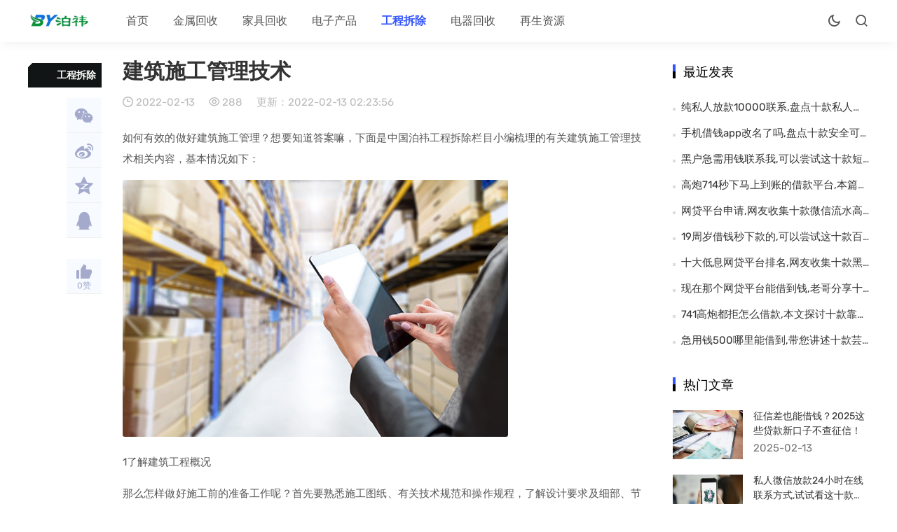

--- FILE ---
content_type: text/html; charset=utf-8
request_url: https://www.huishou5.net/chai/182613.html
body_size: 9467
content:
<!doctype html>
<html lang="zh-CN">
<head>
<meta charset="utf-8">
<meta name="viewport" content="width=device-width,minimum-scale=1,maximum-scale=1,initial-scale=1,maximum-scale=1">
<title>建筑施工管理技术 - 泊祎回收</title>
<meta name="keywords" content="泊祎回收" />
<meta name="description" content="如何有效的做好建筑施工管理？想要知道答案嘛，下面是中国泊祎工程拆除栏目小编梳理的有关建筑施工管理技术相关内容，基本情况如下：1了解建筑工程概况那么怎样做好施工前的准备工作呢？首先要熟悉施工图纸、有关技术规范和操作规程，了...,泊祎回收" />
<link rel="prev" title="二手旧家具回收：美乐乐家具网灯具" href="https://www.huishou5.net/jiaju/182612.html"/>
<link rel="next" title="电线电缆综合知识-二手电线电缆回收" href="https://www.huishou5.net/jinshu/182614.html"/>
<link rel="canonical" href="https://www.huishou5.net/chai/182613.html"/>
<meta name="applicable-device" content="pc,mobile">
<meta name="generator" content="Z-BlogPHP 1.7.3 Themes: Yeelz.Com">
<link rel="stylesheet" href="https://www.huishou5.net/zb_users/theme/Jz52_guopi/style/style.css">
<link rel="stylesheet" href="https://www.huishou5.net/zb_users/theme/Jz52_guopi/xtiper/xtiper.css">
<script src="https://www.huishou5.net/zb_users/theme/Jz52_guopi/xtiper/xtiper.min.js"></script>
<script src="https://www.huishou5.net/zb_system/script/jquery-2.2.4.min.js"></script> 
<script src="https://www.huishou5.net/zb_system/script/zblogphp.js"></script> 
<script src="https://www.huishou5.net/zb_system/script/c_html_js_add.php"></script><script>var jzyjmrh = 0, jzyjkg = 0,jzyjt = 22,jzyjb = 6;</script>
</head>
<body>
<header class="75ef1d97e6089c8cef03cc0bc4de6e9c header-navigation" id="header">
  <nav>
    <div class="logo"> <a href="https://www.huishou5.net/"><img src="https://www.huishou5.net/zb_users/upload/2025/01/202501071736231776897045.jpg" alt="泊祎回收"><img src="https://www.huishou5.net/zb_users/upload/2025/01/202501071736231776897045.jpg" alt="泊祎回收" class="nightlogoimg"></a> </div>
    <ul id="starlist">
      <li class="navbar-item"><a href="https://www.huishou5.net/" title="">首页</a></li><li class="navbar-item"><a href="https://www.huishou5.net/jinshu" title="">金属回收</a></li><li class="navbar-item"><a href="https://www.huishou5.net/jiaju" title="家具回收">家具回收</a></li><li class="navbar-item"><a href="https://www.huishou5.net/dianzi" title="电子产品">电子产品</a></li><li class="navbar-item"><a href="https://www.huishou5.net/chai" title="工程拆除">工程拆除</a></li><li class="navbar-item"><a href="https://www.huishou5.net/dianqi" title="电器回收">电器回收</a></li><li class="navbar-item"><a href="https://www.huishou5.net/zaisheng" title="再生资源">再生资源</a></li>    </ul>
    <div class="fademask"></div>
	<ul class="75ef1d97e6089c8cef03cc0bc4de6e9c submenu">
	<li class="jznight"><a href="javascript:switchNightMode()" target="_self"><span class=" jzicon-yejian-b"></span></a></li>    <li class="searchbox"> <span class="search-btn jzicon-jzsearch"></span> </li>
	<li id="mnavh"> <span class="mobile-menu jzicon-jzmenu"></span> </li>
		</ul>
	<form name="search" method="post" class="b-nav-search_wrap" action="https://www.huishou5.net/zb_system/cmd.php?act=search">
      <input type="search" class="b-nav-search_input w-input" maxlength="256" name="q" placeholder="请输入关键字..." autocomplete="off">
      <button><i class="jzicon-jzsearch"></i></button>
    </form>
  </nav>
</header><div class="75ef1d97e6089c8cef03cc0bc4de6e9c article blpost">
  <div class="75ef1d97e6089c8cef03cc0bc4de6e9c sitemap">当前位置：<a  title="首页"  href="https://www.huishou5.net/">首页</a> &gt; <a href="https://www.huishou5.net/chai">工程拆除</a> &gt; 正文 </div>
<div class="r_box">
  <div class="75ef1d97e6089c8cef03cc0bc4de6e9c main">
	    <div class="75ef1d97e6089c8cef03cc0bc4de6e9c infosbox">
      <div class="newsview">
        <h1 class="news_title">建筑施工管理技术</h1>
        <div class="bloginfo">
          <ul>
            <li class="lmname"><span class="jzicon-jzguizi"></span> <a href="https://www.huishou5.net/chai">工程拆除</a></li>
            <li class="timer"><span class="jzicon-jzshijian"></span> 2022-02-13</li>
            <li class="view"><span class="jzicon-jzyan"></span> 288</li>
            <li class="uptimer">更新：2022-02-13 02:23:56</li>
          </ul>
        </div>
		
        <div class="75ef1d97e6089c8cef03cc0bc4de6e9c news_con"> <div style="width:100%;max-width:100%;display:block;"><script src="https://www.huishou5.net/zb_users/plugin/ly_adjs/js/f199b3ad6ad5a841b8cc7fd311592932.js?t=1767156238"></script></div><p>如何有效的做好建筑施工管理？想要知道答案嘛，下面是中国泊祎工程拆除栏目小编梳理的有关建筑施工管理技术相关内容，基本情况如下：</p><img onclick="xtip.photoApp('jzpic',{index:'1'})" data-xphoto="jzpic"  src="https://www.huishou5.net/zb_users/uploads/2021/06/1599470888902.jpg" title="建筑施工管理技术  第1张" alt="建筑施工管理技术  第1张" class="alignnone size-full wp-image-87646 aligncenter" width="550" height="367"></p><p></p><p><p>1了解建筑工程概况</p></p><p></p><p><p>那么怎样做好施工前的准备工作呢？首先要熟悉施工图纸、有关技术规范和操作规程，了解设计要求及细部、节点做法，弄清有关技术资料对工程质量的要求。</p></p><p></p><p><p>其次要熟悉施工组织设计及有关技术文件对施工顺序、施工方法、技术措施、施工进度及现场施工总平面布置的要求；弄清完成施工任务中的薄弱环节和关键部位。</p></p><p></p><p><p>最后对施工现场进行勘察和了解，熟悉施工图纸，只是对工程的纸上了解，这是不够的。要清楚、全面了解工程，掌握工程概况，必须亲自到现场进行勘察、了解。这样认真了解工程的基本情况，有利于更好地实施管理，落实施工方法，更好地完善工作。</p></p><p></p><p><p>2有目标的组织协调</p></p><p></p><p><p>实行有目标的组织协调控制是基层施工技术的一项十分关键的工作。施工前做好施工准备，向施工人员交代清楚施工任务要求和施工方法，是为完成施工任务，实现建筑施工整体目标创造良好施工条件。尤其重要的是在施工全过程中按照施工组织设计和有关技术、经济文件的要求，围绕着质量、工期、成本等制定施工目标，在每个阶段、每个工序、每项施工任务中积极组织平衡，严格协调控制，使施工中人、财、物和各种关系能够保持最好的结合，确保工程的顺利进行。当然，基层施工技术员的组织协调控制方式不能千篇一律，在施工阶段的组织管理中应区别不同情况，根据轻重缓急，把主要精力用在影响实现施工整体目标最薄弱的环节上去，发现偏离目标的倾向应在施工过程中及时采取措施，加以补救。</p></p><p></p><p><p>关键部位要组织有关人员加强检查，预防事故的发生，凡属关键部位施工的主要操作人员，必须强调其应有相应的技术操作水平。在一个施工班组中，人员技能有所差异，例如，在砖砌体工程中，人员协调安排要求按技术分工。技术底子厚的人员安排在砌墙角的位置，确保墙与墙之间的成角垂直。反之，技术生疏的人员分配砌墙身中部的砌筑。同时实行“熟手带生”的方法，让熟练的人员带着新手，发挥互助互利的精神确保砖砌体工程的质量。</p></p><p></p><p><p>施工管理离不开“管”和“理”。要管好人手的分配，也要“理”顺施工的程序。要随时纠正现场施工各种违章、违反施工操作规程及现场施工规定的倾向性。例如在砖砌体工程中，出现通缝，交角处不同步砌筑，预留洞口处没有设置预留钢筋和墙体长度超出规范的要求而没有设置构造柱等施工技术问题，我们要及时处理，避免过大的翻工现象而造成经济上不必要的损失。</p></p><p></p><p><p>如遇设计修改或施工条件变化，应组织有关人员修改补充原有施工方案，并随时进行补充交底，同时办理工程增量或减量记录，并办理相应手续。并且要在图纸上标识修改的，有便于施工的顺利进行。</p></p><p></p><p><p>3安全管理，预防为主</p></p><p></p><p><p>安全管理工作，在建筑行业上，是一项重点工作，安全工作的好坏直接影响某一个施工人员的名誉和施工单位的管理工作素质。因此，在施工管理工作上，一定要把安全工作放在施工管理工作中的首位，若忽视了施工安全的管理，那是会很危险，也是施工管理工作中最大的错误。而且安全管理的好坏牵连到人的生命，所以安全是企业中的命脉。作为施工管理人员必须要做好安全措施，对所有的进场人员要做好安全教育与宣传工作。要以预防为主，安全第一。让他们自觉遵守安全规则，执行安全措施，这样才能保障企业生存和工程的效益。</p></p><p></p><p><p>泊祎工程拆除栏目行业动态栏目为您解答一切费解不懂得问题，欢迎点击了解查看。</p></p><p></p><p><p>4强化组织管理，建立良好的人际关系</p></p><p></p><p><p>（1）注重科学管理。在管理某一项建筑工地时，要确保这个工程能够安全、按质、按量地完成，不但要有一定的技术，而且还要有科学的管理。在施工管理上，何为科学管理，就是注重良好的集体建设。工程各项工作能否顺利开展，很大程度上取决于这个集体的凝聚力，这一个集体有没有动力，有没有良好的集体观念。一滴水只有放进大海里，才永远不会干涸。好比一个施工班，集体的凝聚力越强，班组管理工作的开展就越顺利，越有效果。因此，必须加强集体的管理，有目的、有计划地开展工作，使集体的凝聚力越来越强。</p></p><p></p><p><p>（2）建立良好的班风和良好的人际关系。一个集体的风气好坏，会影响每一个施工人员良好道德品质的形成和学技术积极性。因此，作为一个管理员都必须了解每一个施工班以及施工人员的基本情况，与他们建立良好的班风，使之自觉遵守施工规则和执行安全的规范，并自始至终地遵守这一集体无形的准则。工作中，我们不能忽视与人员建立良好人际关系。应关心施工人员的生活，从各方面增强施工人员的责任心和自尊心。</p></p><p></p><p><p>（3）明确施工的目标。每一个集体，每一个人以及每一项工作，都必须有一个目标。目标明确了工作上就变得更有意义。在开展工作之前就要组织好人员，确定工程目标计划。有了共同的奋斗目标，工作就能准时按质、按量达到了逾期的效果。明确施工目标的同时，应强化施工管理力度。有技能的人员是我们施工技术员工作的好帮手。注意理顺施工生产活动中人与人之间的协作配合关系，落实责、权、利一致的原则，使施工人员在施工中心情舒畅，精神饱满。</p></p><p></p><p><p>（4）处理好管理者与被管理者之间的关系。为了使工程质量符合有关设计要求，就要依靠技术人员的团结协助。如何得到班组人员的信任，很好地管理他们的工作，让他们服从自己的安排，那要处理管理者与被管理者之间的关系。管理的确是一个知识与技术形成一体的一门高深学问。我在管理工程过程中体会到，当时，我为了让工程质量达到设计要求、符合建设单位要求、符合使用单位要求，在管理上只是着重管理技术和期限性，给员工施加压力，忽略了与员工的沟通和了解。没有合理安排好班组人员，使工地上单项工程与单项工程的人员产生了矛盾。在一些工作上互相推卸责任，失去了原有的集体凝聚力，造成人员与自己对抗的局势，导致工程无法正常地开展。后来经过自己再三沉思默想，发现自己在人员管理上缺乏技巧，没有考虑整体局面而所导致工程中的重重困难。因此我立即想方扭转局面，一边管理好技术上的问题，一边关心人员，争取多一点时间对人员进行深入了解，了解他们的需要，与他们多沟通。在技术上耐心指导，充分发挥他们的技能，所谓精神所致，金石为开，最后，我取得了他们的信任和协助，把工程按计划顺利完成，并得到甲方较好的评价。</p></p><p></p><p><p>当一名施工技术员不但自己要有高质量的技能，而且还要具备管理的能力。单丝不成线，独木不成林。在开展工作过程上依靠集体的力量，双方达成共识，那么开展工作就更有势力、更有冲劲。这样，哪怕工程更大、楼宇更高、要求更严，我们都能取得较好的效果。</p></p><p></p><p><p>5）提供良好的施工环境。在夏季高温的天气，施工人员头顶猛烈的太阳，汗流浃背，脚踏被太阳晒得烫热的钢板，我们应做好防暑降温工作，为他们提供良好的施工环境，让他们更好地工作。我们不但要在工作上给予关怀，而且还要关心他们的生活、健康情况。即使是一句亲切的问候，都会使他们得到心理上的慰藉，能激励他们的积极性和创造性。使他们对工程有责任心，更好地投入工作。</p></p><p></p><p><p>做一名合格的施工管理人员，除了林有高素质的技能，更要有科学的管理水平，实行有目标的组织协调控制，做好班组组织工作和管理力度，注重良好的人际关系，要长期坚持不懈，持之以恒地。</p></p><p></p><p><p>更多关于“建筑施工”等建筑方面的知识和建筑施工企业资质，可以登入中国泊祎工程拆除栏目建设通进行查询。</p></p><p></p><p><p><div class="zk_article_recommendation">
        <div class="recommendation-title">你可能想看：</div>
        <div class="recommendation-list">
                <p class="zk-a-t">
            <a href="https://www.huishou5.net/chai/2184.html">安全文明<span class="highlight" style="color:#f73131;">施工管理</span>协议书,是怎么样写？</a>
        </p>
                <p class="zk-a-t">
            <a href="https://www.huishou5.net/jinshu/2536.html">废电缆线回收产品<span class="highlight" style="color:#f73131;">技术</span>要求</a>
        </p>
                <p class="zk-a-t">
            <a href="https://www.huishou5.net/dianzi/2242.html">成都泊祎<span class="highlight" style="color:#f73131;">技术</span>专业二手电脑回收情况</a>
        </p>
            </div>
</div>
<style>
    .zk_article_recommendation, .zk_article_recommendation * {
        margin: 0;
        padding: 0;box-sizing: border-box !important;list-style: none;
    }
    .zk_article_recommendation .recommendation-title {
        font-size: 18px;
        font-weight: 700;
        margin: 0;
    }
    .zk_article_recommendation .recommendation-list {
        margin: 0;
        font-size: 16px;
    }
    .zk_article_recommendation .recommendation-list .zk-a-t {
        padding: 2px 0;
        margin: 0;
        overflow: hidden;
        text-overflow: ellipsis;
        white-space: nowrap;
        text-indent: 0;
    }
</style> </div>
         
	  </div>
	  
      	  		<div class="single-share">
            <div class="post-share"> <a title="分享"><i class="jzicon-jzfenxiang"></i></a>
              <div class="share-icons share-sns" data-title="建筑施工管理技术" data-url="https://www.huishou5.net/chai/182613.html"> 
			  <span class="share-icon share-wechat cl" data-type="wechat" title="分享到微信"><i class="jzicon-weixin"></i><span id="wechat-qrcode"></span></span> 
				<span class="share-icon share-sina-weibo cl" data-type="weibo" title="分享到微博"><i class="jzicon-weibo"></i></span>
				<span class="share-icon share-qq cl" data-type="qq" title="分享到QQ好友"><i class="jzicon-qq"></i></span> 
				</div>
            </div>
            <div class="post-like"> 
						<a href="javascript:;" onclick="Jz52_guopi_prise('182613')" class="Jz52_guopi_prise_id-182613 dotGood Jz52_guopi_prise" title="好文！一定要点赞！"><i class="jzicon-jzzan-h"></i><em class="emz">0</em><em>赞</em></a>									 
			</div>
			</div>
		  <div class="copyright">本文由 @huishou5 于2022-02-13发布在 泊祎回收，如有疑问，请联系我们。</div>
	  

      <div class="75ef1d97e6089c8cef03cc0bc4de6e9c nextinfo">         <p>上一篇：<a href="https://www.huishou5.net/jiaju/182612.html" title="上一篇：二手旧家具回收：美乐乐家具网灯具">二手旧家具回收：美乐乐家具网灯具</a></p>
                        <p>下一篇：<a href="https://www.huishou5.net/jinshu/182614.html" title="下一篇：电线电缆综合知识-二手电线电缆回收">电线电缆综合知识-二手电线电缆回收</a></p>
         
	  </div>
							         
	</div>
  </div>
<div id="sticky-wrapper">


<div class="sticky-fenlei"><a href="https://www.huishou5.net/chai">工程拆除</a></div>


  <div class="share-sns" data-title="建筑施工管理技术" data-url="https://www.huishou5.net/chai/182613.html"> 
        <span class="cl" data-type="wechatl" title="分享到微信"><a title="分享到微信" href="#" class="bds_weixin" ><i class="jzicon-weixin"></i><span id="wechat-qrcodel"></span></a></span>        <span class="cl" data-type="weibo" title="分享到微博"><a title="分享到新浪微博" href="#" class="bds_tsina" ><i class="jzicon-weibo"></i></a></span>		<span class="cl" data-type="qzone" title="分享到QQ空间"><a title="分享到QQ空间" href="#" class="bds_qzone" ><i class="jzicon-qzone"></i></a></span>        <span class="cl" data-type="qq" title="分享到QQ好友"><a title="分享到QQ好友" href="#" class="bds_qq" ><i class="jzicon-qq"></i></a></span>        <span style="height:30px"></span>						<span><a href="javascript:;" onclick="Jz52_guopi_prise('182613')" class="Jz52_guopi_prise_id-182613 dotGood Jz52_guopi_prise" title="好文！一定要点赞！"><i class="jzicon-jzzan-h"></i><em class="emz">0</em><em>赞</em></a></span>
				
		
  </div>
</div>
</div>
  <div class="75ef1d97e6089c8cef03cc0bc4de6e9c aside l_box">
  
<div class="sidebar" id="divPrevious">
<div class="side-title"><h3 class="function_t">最近发表</h3></div><ul><li><a title="纯私人放款10000联系,盘点十款私人放款的联系方式" href="https://www.huishou5.net/zaisheng/194379.html">纯私人放款10000联系,盘点十款私人放款的联系方式</a></li>
<li><a title="手机借钱app改名了吗,盘点十款安全可靠的借款平台有哪些" href="https://www.huishou5.net/dianzi/194378.html">手机借钱app改名了吗,盘点十款安全可靠的借款平台有哪些</a></li>
<li><a title="黑户急需用钱联系我,可以尝试这十款短期借贷" href="https://www.huishou5.net/jiaju/194377.html">黑户急需用钱联系我,可以尝试这十款短期借贷</a></li>
<li><a title="高炮714秒下马上到账的借款平台,本篇归档十款2024黑户呆账真实下款" href="https://www.huishou5.net/dianqi/194376.html">高炮714秒下马上到账的借款平台,本篇归档十款2024黑户呆账真实下款</a></li>
<li><a title="网贷平台申请,网友收集十款微信流水高可以贷款的" href="https://www.huishou5.net/chai/194375.html">网贷平台申请,网友收集十款微信流水高可以贷款的</a></li>
<li><a title="19周岁借钱秒下款的,可以尝试这十款百分百下款的网贷app" href="https://www.huishou5.net/jinshu/194374.html">19周岁借钱秒下款的,可以尝试这十款百分百下款的网贷app</a></li>
<li><a title="十大低息网贷平台排名,网友收集十款黑户逾期户哪里能借到钱" href="https://www.huishou5.net/jinshu/194373.html">十大低息网贷平台排名,网友收集十款黑户逾期户哪里能借到钱</a></li>
<li><a title="现在那个网贷平台能借到钱,老哥分享十款7天高炮贷款口子大全" href="https://www.huishou5.net/zaisheng/194372.html">现在那个网贷平台能借到钱,老哥分享十款7天高炮贷款口子大全</a></li>
<li><a title="741高炮都拒怎么借款,本文探讨十款靠谱网贷平台" href="https://www.huishou5.net/dianqi/194371.html">741高炮都拒怎么借款,本文探讨十款靠谱网贷平台</a></li>
<li><a title="急用钱500哪里能借到,带您讲述十款芸豆花" href="https://www.huishou5.net/dianzi/194370.html">急用钱500哪里能借到,带您讲述十款芸豆花</a></li>
</ul>
</div><div class="sidebar" id="side-hot-view-item">
<div class="side-title"><h3 class="function_t">热门文章</h3></div><ul><li class="widlist"><i><a href="https://www.huishou5.net/zaisheng/184627.html" target="_blank" title="征信差也能借钱？2025这些贷款新口子不查征信！"><img src="https://www.huishou5.net/zb_users/cache/thumbs/d5091add9307735e4373f38f332357e2-170-115-1.jpg" alt="征信差也能借钱？2025这些贷款新口子不查征信！"></a></i><h3><a href="https://www.huishou5.net/zaisheng/184627.html" target="_blank" title="征信差也能借钱？2025这些贷款新口子不查征信！">征信差也能借钱？2025这些贷款新口子不查征信！</a></h3><div class="sidefoot"> <span>2025-02-13</span></div></li><li class="widlist"><i><a href="https://www.huishou5.net/chai/188339.html" target="_blank" title="私人微信放款24小时在线联系方式,试试看这十款分期48期的贷款平台"><img src="https://www.huishou5.net/zb_users/cache/thumbs/4f0baf99cf410ac743eafbe4612969dd-170-115-1.jpg" alt="私人微信放款24小时在线联系方式,试试看这十款分期48期的贷款平台"></a></i><h3><a href="https://www.huishou5.net/chai/188339.html" target="_blank" title="私人微信放款24小时在线联系方式,试试看这十款分期48期的贷款平台">私人微信放款24小时在线联系方式,试试看这十款分期48期的贷款平台</a></h3><div class="sidefoot"> <span>2025-02-26</span></div></li><li class="widlist"><i><a href="https://www.huishou5.net/chai/183888.html" target="_blank" title="拆除工程属于危大工程吗"><img src="https://www.huishou5.net/zb_users/cache/thumbs/18dc3a025766e9283f574eaedf35bda3-170-115-1.png" alt="拆除工程属于危大工程吗"></a></i><h3><a href="https://www.huishou5.net/chai/183888.html" target="_blank" title="拆除工程属于危大工程吗">拆除工程属于危大工程吗</a></h3><div class="sidefoot"> <span>2023-10-30</span></div></li><li class="widlist"><i><a href="https://www.huishou5.net/jiaju/184045.html" target="_blank" title="2025年征信花还能下款的小额贷款还能办吗？这些平台还能试试！"><img src="https://www.huishou5.net/zb_users/cache/thumbs/e6097953322ed156234a9e88760e1849-170-115-1.jpg" alt="2025年征信花还能下款的小额贷款还能办吗？这些平台还能试试！"></a></i><h3><a href="https://www.huishou5.net/jiaju/184045.html" target="_blank" title="2025年征信花还能下款的小额贷款还能办吗？这些平台还能试试！">2025年征信花还能下款的小额贷款还能办吗？这些平台还能试试！</a></h3><div class="sidefoot"> <span>2025-02-11</span></div></li><li class="widlist"><i><a href="https://www.huishou5.net/zaisheng/184368.html" target="_blank" title="黑户逾期必下款2025是真的吗？申请入口在这里！"><img src="https://www.huishou5.net/zb_users/cache/thumbs/78a56e220b2db1ee41f38bdab6df101b-170-115-1.jpg" alt="黑户逾期必下款2025是真的吗？申请入口在这里！"></a></i><h3><a href="https://www.huishou5.net/zaisheng/184368.html" target="_blank" title="黑户逾期必下款2025是真的吗？申请入口在这里！">黑户逾期必下款2025是真的吗？申请入口在这里！</a></h3><div class="sidefoot"> <span>2025-02-12</span></div></li><li class="widlist"><i><a href="https://www.huishou5.net/dianqi/184062.html" target="_blank" title="美易借钱审核通过了就稳了吗？下款快不快看这里！"><img src="https://www.huishou5.net/zb_users/cache/thumbs/6d6d946b2468f2d45ca5f8caf1caa08b-170-115-1.jpg" alt="美易借钱审核通过了就稳了吗？下款快不快看这里！"></a></i><h3><a href="https://www.huishou5.net/dianqi/184062.html" target="_blank" title="美易借钱审核通过了就稳了吗？下款快不快看这里！">美易借钱审核通过了就稳了吗？下款快不快看这里！</a></h3><div class="sidefoot"> <span>2025-02-11</span></div></li><li class="widlist"><i><a href="https://www.huishou5.net/dianqi/188112.html" target="_blank" title="黑户急需用钱,黑户借20万,可以尝试这十款2000元借款秒过"><img src="https://www.huishou5.net/zb_users/cache/thumbs/1da57e72c1bd7b8334f1e9edf52ffe2e-170-115-1.jpg" alt="黑户急需用钱,黑户借20万,可以尝试这十款2000元借款秒过"></a></i><h3><a href="https://www.huishou5.net/dianqi/188112.html" target="_blank" title="黑户急需用钱,黑户借20万,可以尝试这十款2000元借款秒过">黑户急需用钱,黑户借20万,可以尝试这十款2000元借款秒过</a></h3><div class="sidefoot"> <span>2025-02-25</span></div></li><li class="widlist"><i><a href="https://www.huishou5.net/jinshu/187670.html" target="_blank" title="714夜间放款口子,隆重汇总十款714无视逾期秒下的口子"><img src="https://www.huishou5.net/zb_users/cache/thumbs/6b1f56c69d93bfe099ae47faddf3fb31-170-115-1.jpg" alt="714夜间放款口子,隆重汇总十款714无视逾期秒下的口子"></a></i><h3><a href="https://www.huishou5.net/jinshu/187670.html" target="_blank" title="714夜间放款口子,隆重汇总十款714无视逾期秒下的口子">714夜间放款口子,隆重汇总十款714无视逾期秒下的口子</a></h3><div class="sidefoot"> <span>2025-02-24</span></div></li></ul>
</div><div class="sidebar" id="side-new-comment-item">
<div class="side-title"><h3 class="function_t">最新评论</h3></div><ul></ul>
</div>  </div>
</div>
<footer>
<div class="footert footer d-flex">
<div class="footlogo"><img class="footer-logo" src="https://www.huishou5.net/zb_users/upload/2025/01/202501071736231776897045.jpg" alt="泊祎回收"></div>
<ul class="d-flex">
</ul>
</div>
<div class="footerb footer d-flex d-flex-end">
<div class="footer-copyright">
<br>
Copyright © 2012-2025 版权所有    </div>
<ul class="d-flex">
<li><a href="#" target="_blank"><i class="jzicon-qq"></i>QQ</a></li>
<li><a href="#" target="_blank"><i class="jzicon-weixin"></i>微信</a></li>
<li><a href="#" target="_blank"><i class="jzicon-weibo"></i>微博</a></li>
<li><a href="#" target="_blank"><i class="jzicon-qzone"></i>空间</a></li></ul>
</div>
</footer>
<span id="go-to-top"></span>
<script src="https://www.huishou5.net/zb_users/theme/Jz52_guopi/script/custom.js"></script><script src="https://www.huishou5.net/zb_users/theme/Jz52_guopi/script/theia-sticky-sidebar.min.js"></script>
 <script>
$(document).ready(function() {
	$(".aside").theiaStickySidebar({
		additionalMarginTop: 0
	})
});
  </script>
<script src="https://www.huishou5.net/zb_users/theme/Jz52_guopi/script/qrcode.min.js"></script>
</body>
</html><!--118.78 ms , 17 queries , 4533kb memory , 0 error-->

--- FILE ---
content_type: text/css
request_url: https://www.huishou5.net/zb_users/theme/Jz52_guopi/xtiper/xtiper.css
body_size: 7217
content:
@charset "utf-8";
html, body {overflow-x:hidden;}
.xtiper {position:relative;}
.xtiper_msg {transition-duration:0.2s; transition-timing-function:ease-out; transition-property:transform,opacity;}
.xtiper_msg {max-width:752px; position:fixed; left:50%; height:50px; line-height:50px; font-size:14px; border-radius:3px; overflow:hidden; z-index:99999; opacity:0; box-shadow:0 0 10px rgba(0,0,0,0.2);}
.xtiper_msg_black {background-color:rgba(0,0,0,0.75); color:#fff;}
.xtiper_msg_white {background-color:rgba(255,255,255,0.95); color:#222;}
.xtiper_msg_middle {top:50%; margin-top:-25px; transform:scale(0,0);}
.xtiper_msg_top {transform:translate(0, -100%) scale(1, 1); top:0;}
.xtiper_msg_bottom {transform:translate(0, 100%) scale(1, 1); bottom:0;}
.xtiper_msg.xon {opacity:1;}
.xtiper_msg_middle.xon {transform:scale(1,1);}
.xtiper_msg_top.xon {transform:translate(0, 0) scale(1, 1);}
.xtiper_msg_bottom.xon {transform:translate(0, 0) scale(1, 1);}
.xtiper_msg p {padding:0 24px; word-spacing:nowrap;}
.xtiper_danmu {border:3px solid transparent; left:0; transition-property:none; opacity:1; background-origin:content-box; font-size:16px; font-weight:bold;}
.xtiper_danmu_animate {animation:danmu_animate 6s 1 linear; -webkit-animation:danmu_animate 6s 1 linear;}
.xtiper_danmu_light {border:3px solid red;}

@keyframes danmu_animate
{
	100% {transform:translateX(-102%);}
}

.xtiper_tips {position:absolute; z-index:99999; max-width:200px; opacity:0; transform:scale(0,0); transition-duration:0.1s; transition-timing-function:ease-in; transition-property:opacity,transform; box-shadow:0 0 5px rgba(0,0,0,0.3);}
.xtiper_tips.xon {transition-duration:0.2s; opacity:1; transform:scale(1,1);}
.xtiper_tips p {padding:10px 16px; background-color:#000; border-radius:3px; color:#fff; line-height:18px; font-size:12px; position:relative; z-index:2;}
.xtiper_tips em {display:block; position:absolute; width:10px; height:10px; background-color:#000; transform: rotate(45deg); box-shadow:0 0 5px rgba(0,0,0,0.3); z-index:1;}
.xtiper_tips_left em {top:12px; right:-4px;}
.xtiper_tips_right em {top:12px; left:-4px;}
.xtiper_tips_top em {left:12px; bottom:-4px;}
.xtiper_tips_bottom em {left:12px; top:-4px;}

.xtiper_win {z-index:99999;}
.xtiper_win_fixed {width:100%; height:100%; position:fixed; top:0; left:0; z-index:99999;}
.xtiper_bg {width:100%; height:100%; position:absolute; top:0; left:0; z-index:1; background-color:rgba(0,0,0,0); transition-duration:0.1s; transition-timing-function:ease-in; transition-property:background-color,opacity;}
.xtiper_bg_white {background-color:rgba(255,255,255,0); transition:0.05s ease-in;}
.xtiper_win.xon .xtiper_bg {background-color:rgba(0,0,0,0.5);}
.xtiper_win.xon .xtiper_bg_white {background-color:rgba(255,255,255,0.5);  transition:0.05s ease-in;}
.xtiper_main {width:300px; background-color:#fff; position:absolute; box-shadow:0 0 10px rgba(0,0,0,0.2); z-index:2; opacity:0; transition-duration:0.15s;  transition-timing-function:ease-in; transition-property:opacity,transform; transform:scale(0,0);}
.xtiper_main.xapp {background-color:transparent;}
.xtiper_main_photo {transition-property:opacity,transform,height,top;}
.xtiper_main_photo.xon {transition-property:opacity,transform,height;}
.xtiper_win.xon .xtiper_main {transform:scale(1,1); opacity:1;}
.xtiper_win.xon .xtiper_main, .xtiper_win.xon .xtiper_bg {transition-duration:0.2s; transition-timing-function:ease-in;}
.xtiper_win.xoff .xtiper_bg {opacity:0;}
.xtiper_win.xoff .xtiper_main {transform:scale(0,0); opacity:0;}
.xtiper_tit {height:40px; line-height:40px; color:#222; font-size:14px; background-color:#f8f8f8; padding:0 18px; position:relative; user-select:none; cursor:move;}
.xtiper_tit:after {content:""; display:block; width:100%; height:1px; background-color:#eee; position:absolute; bottom:0; left:0;}
.xtiper_tit_none {height:8px; background-color:#f0f0f0;}
.xtiper_tit.xminmax {cursor:default;}
.xtiper_tit p {text-overflow:ellipsis; overflow:hidden; white-space:nowrap; margin-right:28px;}
.xtiper_tit.xmcss1 p {margin-right:62px;}
.xtiper_tit.xmcss2 p {margin-right:96px;}
.xtiper_tit.xmin p {margin-right:62px;}

.xtiper_minmax {position:absolute; top:5px; right:6px;}
.xtiper_close {z-index:10;}
.xtiper_close, .xtiper_min, .xtiper_max {width:30px; height:30px; cursor:pointer; box-sizing:border-box; margin-right:4px; float:left; background-size:18px; background-repeat:no-repeat; background-position:center center; position:relative;}
.xtiper_minmax div:last-child {margin-right:0;}
.xtiper_close:before, .xtiper_close:after {content:""; display:block; width:14px; height:2px; background-color:#2d2c3b; position:absolute; top:14px; left:8px;}
.xtiper_close:before {transform:rotate(45deg);}
.xtiper_close:after {transform:rotate(-45deg);}
.xtiper_close:hover, .xtiper_min:hover, .xtiper_max:hover {opacity:0.8;}
.xtiper_close:before, .xtiper_close:after {transition-duration:0.2s; transition-timing-function:ease-in; transition-property:transform;}
.xtiper_close:hover:before {transform:rotate(135deg);}
.xtiper_close:hover:after {transform:rotate(45deg);}
.xtiper_close_notit {margin-right:0; background-color:#333; border:3px solid #fff; position:absolute; top:-10px; right:-10px; border-radius:50%; transition-duration:0.2s; transition-timing-function:ease-in; transition-property:background-color;}
.xtiper_close_notit:before, .xtiper_close_notit:after {background-color:#fff; top:11px; left:5px;}
.xtiper_close_notit:hover {opacity:1; background-color:#2b84d0;}
.xtiper_close_notitmin:before, .xtiper_close_notitmin:after {top:7px; left:3px; width:10px;}
.xtiper_close_notitmin {width:20px; height:20px; border-width:2px}
.xtiper_close_photoapp {top:6px; right:6px; background-color:transparent;}
.xtiper_close_photoapp:hover {background-color:transparent;}
.xtiper_close_photoapp:hover:before {transform:rotate(45deg);}
.xtiper_close_photoapp:hover:after {transform:rotate(-45deg);}

.xtiper_photo {position:relative; overflow:hidden; transition-property:transform,opacity;}
.xtiper_photo_ul {padding:0 60px; height:100%;}
.xtiper_photo_ul ul {height:calc(100% - 26px); position:relative; overflow:hidden;}
.xtiper_photo_li {width:100%; height:100%; position:absolute; top:0; left:0; text-align:center; opacity:0; transform:scale(0, 0); transition-duration:0.3s; transition-timing-function:ease-out; transition-property:transform,opacity;}
.xtiper_photo_li.xon {opacity:1; transform:scale(1, 1);}
.xtiper_photo_li.xold_prev {transform:scale(1, 1) translate(100%, 0);}
.xtiper_photo_li.xold_next {transform:scale(1, 1) translate(-100%, 0);}

.xtiper_sheet {width:100%; background-color:#fff; bottom:0; left:0; position:absolute; z-index:2; transition:0.1s ease-in; transition-property:transform; transform:translate(0, 100%);}
.xtiper_sheet_ul, .xtiper_sheet_tit {background-color:#efeff4;}
.xtiper_win.xon .xtiper_sheet {transition:0.2s ease-in; transform:translate(0, 0);}
.xtiper_win.xoff .xtiper_sheet {transform:translateY(100%);}
.xtiper_sheet_left {text-align:left;}
.xtiper_sheet_right {text-align:right;}
.xtiper_sheet_center {text-align:center;}
.xtiper_sheet_tit {padding:15px; font-size:15px; color:#222; line-height:20px; font-weight:bold;}
.xtiper_sheet_li {font-size:14px; height:48px; line-height:48px; background-color:#fff; border-top:1px solid #d9d9d9; cursor:pointer; color:#222; user-select:none; -ms-user-select:none;}
.xtiper_sheet_li a {display:block; width:100%; color:#222; text-decoration:none;}
.xtiper_sheet_li a:hover {color:#222; text-decoration:none;}
.xtiper_sheet_li p {padding:0 15px;}
.xtiper_sheet_li.xlast {margin-top:8px; border-top:0;}

.xtiper_min {background-image:url("data:image/svg+xml,%3Csvg width='600' height='600' viewBox='0 0 1024 1024' xmlns='http://www.w3.org/2000/svg'%3E%3Cpath d='M949.2 560.2H74.8c-26.6 0-48.2-21.6-48.2-48.2 0-26.6 21.6-48.2 48.2-48.2H949.2c26.6 0 48.2 21.6 48.2 48.2 0 26.6-21.6 48.2-48.2 48.2z' fill='%232d2c3b'/%3E%3C/svg%3E");}
.xtiper_min.xon {margin-right:0; background-image:url("data:image/svg+xml,%3Csvg width='2000' height='2000' viewBox='0 0 1024 1024' xmlns='http://www.w3.org/2000/svg'%3E%3Cpath d='M879.1 783.6h-60.4a34.3 34.3 0 0 1 0-68.6h60.4c14.3 0 26.6-11.8 26.6-26.6V142.6c0-14.3-11.8-26.6-26.6-26.6H332.8c-14.3 0-26.6 11.8-26.6 26.6v60.4a34.3 34.3 0 0 1-68.6 0V142.6c0-52.2 42.5-94.72 94.72-94.7h546.3c52.2 0 94.72 42.5 94.72 94.7v546.3c0.5 52.2-42.5 94.72-94.2 94.7z' fill='%232c2c2c'/%3E%3Cpath d='M708.1 964.3H162.3c-57.9 0-103.9-47.1-103.9-103.9V312.6c0-57.9 47.1-103.9 103.9-103.9h546.3c57.9 0 103.9 47.1 103.9 103.9v546.8c0.5 58.4-46.08 104.96-104.4 104.96zM162.3 276.72c-19.5 0-35.84 16.4-35.84 35.8v546.8c0 19.5 16.4 35.84 35.84 35.84h546.3c19.5 0 35.84-16.4 35.84-35.84V312.6c0-19.5-16.4-35.84-35.84-35.8H162.3z' fill='%232d2c3b'/%3E%3C/svg%3E");}
.xtiper_max {background-image:url("data:image/svg+xml,%3Csvg width='600' height='600' viewBox='0 0 1024 1024' xmlns='http://www.w3.org/2000/svg'%3E%3Cpath d='M944.0 0.8H79.1C35.8 0.8 0.3 36.2 0.3 79.4v864.5c0 43.2 35.4 78.6 78.7 78.6h865.9c43.3 0 78.7-35.4 78.7-78.6V79.4C1023.7 36.2 988.3 0.8 944.0 0.8z m0 943.1H79.1V79.4h865.9v864.5z m0 0' fill='%23231814'/%3E%3Cpath d='M342.8 735.7l137.8-137.5c15.7-15.7 15.7-39.3 0-55.0-15.7-15.7-39.4-15.7-55.1 0l-137.8 137.5-90.5-90.4V826.0h236.2l-90.5-90.4z m228.3-243.6c11.8 0 19.7-3.9 27.6-11.8l137.8-137.5 90.5 90.4V197.3H590.7l90.5 90.4-137.8 137.5c-15.7 15.7-15.7 39.3 0 55.0 7.9 7.9 19.7 11.8 27.5 11.8z m0 0' fill='%232d2c3b'/%3E%3C/svg%3E");}
.xtiper_max.xon {background-image:url("data:image/svg+xml,%3Csvg width='600' height='600' viewBox='0 0 1024 1024' xmlns='http://www.w3.org/2000/svg'%3E%3Cpath d='M944.0 0.8H79.1C35.8 0.8 0.3 36.2 0.3 79.4v864.5c0 43.2 35.4 78.6 78.7 78.6h865.9c43.3 0 78.7-35.4 78.7-78.6V79.4C1023.7 36.2 988.3 0.8 944.0 0.8z m0 943.1H79.1V79.4h865.9v864.5z m0 0' fill='%23231814'/%3E%3Cpath d='M346.7 621.7l-137.8 137.5c-15.7 15.7-15.7 39.3 0 55.0 15.7 15.7 39.4 15.7 55.1 0l137.8-137.5 90.5 90.4V531.3H256.2l90.5 90.4zM787.5 197.3c-11.8 0-19.7 3.9-27.6 11.8l-137.8 137.5-90.5-90.4v235.8h236.2l-90.5-90.4 137.8-137.5c15.7-15.7 15.7-39.3 0-55.0-7.9-7.9-19.7-11.8-27.5-11.8z' fill='%232d2c3b'/%3E%3C/svg%3E");}
.xtiper_times {color:#e85445;}
.xtiper_pad {padding:15px;}
.xtiper_tip {font-size:14px; line-height:20px; min-height:60px; overflow:hidden;}
.xtiper_btn ul {text-align:center; display:flex; overflow:hidden; border-top:1px solid #eaeaea; background-color:#fff;}
.xtiper_btn ul:after {content:""; display:block; clear:both;}
.xtiper_btn li {float:left; overflow:hidden; position:relative;}
.xtiper_btn li:after {content:""; display:block; width:1px; height:40px; overflow:hidden; position:absolute; top:0; right:0; background-color:#eaeaea;}
.xtiper_btn li.xactive:after {background-color:rgba(255,255,255,0.2);}
.xtiper_btn1 li {width:100%; float:none;}
.xtiper_btn2 li {width:50%;}
.xtiper_btn3 li {width:33.3%; -webkit-box-flex:1; -ms-flex:1; flex:1;}
.xtiper_btn4 li {width:25%; -webkit-box-flex:1; -ms-flex:1; flex:1;}
.xtiper_btn li button {width:100%; height:40px; background-color:#fff; cursor:pointer; color:#222; font-size:14px; border:0;}
.xtiper_btn li.xactive button {color:#fff;}
.xtiper_btn li.xactive button {background-color:#a8a8a8;}
.xtiper_btn_success li.xactive button, .xtiper_btn_hello li.xactive button, .xtiper_btn_success .xtiper_btnbor, .xtiper_btn_hello .xtiper_btnbor {background-color:#37b72c;}
.xtiper_btn_error li.xactive button, .xtiper_btn_error .xtiper_btnbor {background-color:#e75445;}
.xtiper_btn_warning li.xactive button, .xtiper_btn_ask li.xactive button, .xtiper_btn_warning .xtiper_btnbor, .xtiper_btn_ask .xtiper_btnbor {background-color:#f89310;}
.xtiper_btn1 li.xactive button {background-color:#fff; color:#222;}
.xtiper_btn li:last-child:after {display:none;}
.xtiper_btn li button:hover {opacity:0.9;}
.xtiper_btnbor {width:100%; height:4px; overflow:hidden; background-color:#c3c3c3; position:relative;}
.xtiper_btnbor:after {content:""; display:block; width:100%; height:4px; background-color:rgba(0,0,0,0.1); position:absolute; top:0; left:0;}
.xtiper_btn1 .xtiper_btnbor:after {display:none;}
.xtiper_btn2 li:nth-child(2) {opacity:0.92;}
.xtiper_btn3 li:nth-child(1) {opacity:0.84;}
.xtiper_btn3 li:nth-child(2) {opacity:0.92;}
.xtiper_btn4 li:nth-child(1) {opacity:0.76;}
.xtiper_btn4 li:nth-child(2) {opacity:0.84;}
.xtiper_btn4 li:nth-child(3) {opacity:0.92;}
.xtiper_pr {position:relative;}
.xtiper_content {height:100%; overflow:auto; position:relative;}
.xtiper_content.xtit {height:calc(100% - 40px);}
.xtiper_content.xmin {height:calc(100% - 8px);}
.xtiper_over {overflow:hidden;}
.xtiper_content .zw {width:100%; height:100%; overflow:hidden; position:absolute; top:0; left:0; display:none;}
.xtiper_main.xon .xtiper_content .zw {display:block;}
.xtiper_con {padding-top:8px; padding-bottom:12px;}
.xtiper_con_icon {padding-left:42px;}
.xtiper_conin {max-height:400px; overflow-x:hidden; overflow-y:auto;}
.xtiper_conin::-webkit-scrollbar {width:5px;}
.xtiper_conin::-webkit-scrollbar-track {background-color:#f1f1f1; border-radius:3px;}
.xtiper_conin::-webkit-scrollbar-thumb {background-color:#c1c1c1; border-radius:3px;}
.xtiper_loadin {width:34px; height:34px; display:block; position:absolute; top:50%; margin-top:-17px; left:50%; margin-left:-17px; opacity:0; transition:0.1s ease-in; transition-property:opacity; z-index:2;}
.xtiper_loadin span {width:280px; position:absolute; top:36px; left:50%; margin-left:-140px; text-align:center; height:24px; line-height:24px; font-size:14px; color:#222; white-space:nowrap;}
.xtiper_win.xon .xtiper_loadin {opacity:1; transition:0.2s ease-in;}
.xtiper_icon {width:34px; height:34px; display:inline-block; background-size:100% 100%; background-repeat:no-repeat; position:absolute; top:0; left:0; vertical-align:middle;}
.xtiper_icon img {width:34px; height:34px;}
.xtiper_icon_min {width:20px; height:20px; position:static; top:auto; left:auto; transform:translateY(-1px); margin-right:5px;}
.xtiper_icon_min img {width:20px; height:20px;}
.xtiper_icon_success {background-image:url("data:image/svg+xml,%3Csvg width='600' height='600' viewBox='0 0 1024 1024' xmlns='http://www.w3.org/2000/svg'%3E%3Cpath d='M512.7 0.1C230.4 0.1 0.8 229.8 0.8 512.1c0 282.3 229.6 511.9 511.0 511.9 282.3 0 511.9-229.6 511.9-511.9C1024.6 229.8 795.0 0.1 512.7 0.1z m0 950.5c-241.8 0-438.5-196.7-438.5-438.5 0-241.8 196.7-438.5 438.5-438.5 241.7 0 438.5 196.6 438.5 438.5-0.0 241.7-196.8 438.5-438.5 438.5z' fill='%2337b72c'/%3E%3Cpath d='M754.8 337.0L470.1 630.1l-178.5-155.2c-15.8-13.7-39.7-12.0-53.4 3.7-13.7 15.8-12.0 39.7 3.7 53.4l205.2 178.4a37.7 37.7 0 0 0 10.9 6.7 37.8 37.8 0 0 0 15.9 2.7 37.9 37.9 0 0 0 15.2-3.0c0.0-0.0 0.0 0.0 0.0-0.0a37.7 37.7 0 0 0 10.4-7.7l309.4-317.5c14.6-14.0 14.3-38.9-0.7-53.5-14.0-14.6-38.9-14.3-53.5 0.7z' fill='%2337b72c'/%3E%3C/svg%3E");}
.xtiper_icon_error {background-image:url("data:image/svg+xml,%3Csvg width='600' height='600' viewBox='0 0 1024 1024' xmlns='http://www.w3.org/2000/svg'%3E%3Cpath d='M512.7 1023.0C230.4 1023.0 0.7 794.4 0.7 512.1 0.8 229.8 230.4 0.1 512.7 0.1c282.3 0 511.9 229.6 511.9 511.0 0 282.2-229.6 511.9-511.9 511.9z m0-950.4c-241.8 0-438.5 196.6-438.5 438.5 0 241.7 196.7 438.5 438.5 438.5 241.7 0 438.5-196.7 438.5-438.5 0-241.8-196.8-438.5-438.5-438.5z m51.4 439.0l158.1-156.3c14.4-14.2 14.5-37.4 0.3-51.7-14.2-15.4-37.4-14.5-52.6-0.3l-157.4 156.5-155.9-156.4c-15.3-15.2-37.4-14.3-51.7 0-14.3 14.2-14.3 37.4 0 51.7l155.7 156.1-157.0 155.3c-14.4 14.2-14.5 37.3-0.3 51.7 7.2 7.2 16.6 10.9 25.0 10.9 9.3 0 18.6-3.6 25.8-10.6l157.2-155.5 158.4 159.0c7.2 6.2 16.6 10.7 25.0 10.7 9.3 0 18.7-4.5 25.8-10.6 14.3-14.3 14.4-37.4 0.1-51.7l-158.3-158.8z' fill='%23e75445'/%3E%3C/svg%3E");}
.xtiper_icon_warning {background-image:url("data:image/svg+xml,%3Csvg width='600' height='600' viewBox='0 0 1024 1024' xmlns='http://www.w3.org/2000/svg'%3E%3Cpath d='M512.7 0.1C230.4 0.1 0.8 229.8 0.8 512.1c0 282.3 229.6 511.9 511.0 511.9 282.3 0 511.9-229.6 511.9-511.9C1024.6 229.8 795.0 0.1 512.7 0.1z m0 950.5c-241.8 0-438.5-196.7-438.5-438.5 0-241.8 196.7-438.5 438.5-438.5 241.7 0 438.5 196.6 438.5 438.5 0 241.7-196.8 438.5-438.5 438.5z' fill='%23f89310'/%3E%3Cpath d='M511.6 681.4c-15.5 0-28.6 5.4-39.4 16.1s-16.1 23.7-16.1 38.0c0 17.5 5.6 31.1 16.8 40.8 11.2 9.7 24.3 14.6 39.4 14.6 14.8 0 27.7-4.9 38.8-14.8 11.1-9.9 16.6-23.4 16.6-40.6 0-15.3-5.5-28.3-16.4-38.0-10.0-10.7-24.2-16.1-39.7-16.1zM514.5 232.4c-17.5 0-31.6 5.7-42.3 17.2s-16.1 27.4-16.1 47.9c0 15.0 1.1 39.8 3.3 74.3l11.8 177.0c2.2 22.9 5.9 39.0 11.1 51.2 5.2 11.2 14.4 16.8 27.7 16.8 13.1 0 22.4-5.8 28.1-17.4 5.7-11.6 9.4-28.2 11.1-49.9l15.9-182.2c1.7-16.7 2.6-33.3 2.6-49.5 0-27.6-3.6-48.7-10.7-63.4-7.2-14.7-21.3-21.0-42.5-21.0z' fill='%23f89310'/%3E%3C/svg%3E");}
.xtiper_icon_ask {background-image:url("data:image/svg+xml,%3Csvg width='600' height='600' viewBox='0 0 1024 1024' xmlns='http://www.w3.org/2000/svg'%3E%3Cpath d='M512.7 0.1C230.4 0.1 0.8 229.8 0.8 512.1c0 282.3 229.6 511.9 511.0 511.9 282.3 0 511.9-229.6 511.9-511.9C1024.6 229.8 795.0 0.1 512.7 0.1z m0 950.5c-241.8 0-438.5-196.7-438.5-438.5 0-241.8 196.7-438.5 438.5-438.5 241.7 0 438.5 196.6 438.5 438.5 0 241.7-196.8 438.5-438.5 438.5z' fill='%23f89310'/%3E%3Cpath d='M513.9 681.3c-15.8 0-29.1 5.3-39.9 15.9-10.8 10.6-16.3 23.7-16.3 39.2 0 17.5 5.6 31.1 16.8 40.8 11.2 9.7 24.3 14.6 39.4 14.6 14.5 0 27.3-4.9 38.4-14.8 11.1-9.9 16.6-23.4 16.6-40.6 0-15.5-5.3-28.6-15.9-39.2-10.6-10.6-23.7-15.9-39.2-15.9zM617.4 252.0c-27.3-13.2-58.9-19.8-94.6-19.8-38.4 0-72.1 7.9-100.9 23.7-28.8 15.8-50.8 35.7-65.8 59.7-15.0 24.0-22.5 47.7-22.5 71.1 0 11.3 4.7 21.9 14.2 31.6 9.5 9.7 21.1 14.6 34.9 14.6 23.4 0 39.3-13.9 47.7-41.8 8.9-26.6 19.7-46.7 32.5-60.4 12.8-13.7 32.8-20.5 59.9-20.5 23.2 0 42.1 6.8 56.7 20.3 14.7 13.6 21.0 30.2 21.0 49.9 0 10.1-2.4 19.5-7.2 28.1-4.8 8.6-10.7 16.4-17.7 23.5s-18.4 17.4-34.2 31.2c-17.0 15.8-32.3 29.4-42.9 40.8-10.6 11.5-19.1 24.8-25.5 39.9-6.4 15.2-9.6 33.1-9.6 53.8 0 16.5 4.4 28.0 13.1 37.3 8.7 8.4 19.5 12.6 32.3 12.6 24.6 0 39.3-12.8 43.0-38.4 2.7-12.1 4.7-20.5 6.1-25.3 1.4-4.8 3.3-9.6 5.7-14.4 2.5-4.8 6.2-10.1 11.3-15.9 5.0-5.8 11.8-12.5 20.1-20.1 30.3-27.1 51.3-46.4 63.0-57.8 11.7-11.5 21.8-25.1 30.3-40.8 8.5-15.8 12.7-34.1 12.7-55.1 0-26.6-7.5-51.2-22.4-73.9-14.9-22.7-36.0-40.6-63.4-53.8z' fill='%23f89310'/%3E%3C/svg%3E");}
.xtiper_icon_hello {background-image:url("data:image/svg+xml,%3Csvg width='600' height='600' viewBox='0 0 1024 1024' xmlns='http://www.w3.org/2000/svg'%3E%3Cpath d='M512.7 0.1C230.4 0.1 0.8 229.8 0.8 512.1c0 282.3 229.6 511.9 511.0 511.9 282.3 0 511.9-229.6 511.9-511.9C1024.6 229.8 795.0 0.1 512.7 0.1z m0 950.5c-241.8 0-438.5-196.7-438.5-438.5 0-241.8 196.7-438.5 438.5-438.5 241.7 0 438.5 196.6 438.5 438.5-0.0 241.7-196.8 438.5-438.5 438.5z' fill='%2337b72c'/%3E%3Cpath d='M355.5 478.0c9.8-9.7 15.2-22.5 15.2-36.2v-72.1c0-27.0-22.8-50.8-50.7-50.8-28.0 0-50.8 22.8-50.8 50.8v72.1c0 27.0 22.8 50.8 50.8 50.8 13.3 0 25.9-5.1 35.5-14.6zM706.5 615.4c-13.7-11.8-37.6-8.9-49.4 4.9-41.6 46.3-84.9 65.0-145.1 65.0-62.8 0-100.7-17.2-144.8-65.7-12.2-14.2-35.0-17.0-49.7-5.2-15.1 13.1-17.4 35.3-5.0 49.9 59.1 66.8 114.9 92.8 199.5 92.8 82.0 0 145.4-29.5 199.6-92.9 12.1-13.0 9.8-36.7-5.1-49.6zM704.0 319.8c-28.0 0-50.7 22.8-50.7 50.8v72.1c0 28.1 22.8 50.8 50.7 50.8 28.0 0 50.7-22.8 50.7-50.8v-72.1c0-27.0-22.8-50.8-50.7-50.8z' fill='%2337b72c'/%3E%3C/svg%3E");}
.xtiper_icon_load {background-image:url("data:image/svg+xml,%3Csvg width='600' height='600' viewBox='0 0 1024 1024' xmlns='http://www.w3.org/2000/svg'%3E%3Cpath d='M979.73 513.01c-0.96-1.70-2.66-2.65-4.46-2.65h-69.90c0-84.45-26.02-162.63-70.11-227.32-0.53-0.85-0.95-1.91-1.52-2.76-4.57-6.59-9.67-11.69-14.55-19.02-1.81-2.37-3.51-4.78-5.42-7.12-7.22-8.92-14.87-17.20-22.73-25.38-0.74-0.85-1.49-1.59-2.23-2.34-25.50-26.88-56.41-49.50-89.13-67.56-0.83-0.53-1.70 0-2.55-1.49-9.35-5.10-19.02-9.77-28.89-14.13-2.44 0-4.78-2.23-7.22-3.29-8.39-3.51-15.94-6.59-25.6-8.50-4.15-1.38-8.18-2.86-12.32-4.15-7.54-2.23-15.30-4.16-23.05-6.05-5.21-1.17-10.31-2.55-15.62-3.51-2.12-0.42-3.18-1.17-6.37-1.49-7.33-1.28-14.77-2.02-22.10-2.98-2.65-0.30-4.25-0.74-7.91 0-13.28-1.27-26.45-2.23-39.63-2.23-80.51 0-159.12 24.96-226.58 72.76-21.46 15.30-26.77 45.25-11.68 67.02 15.09 21.78 44.72 27.09 66.28 11.79l3.31-0.71c52.37-36.11 112.60-55.77 176.33-54.92a329.67 329.67 0 0 1 24.64 1.24c3.29 0.32 6.59 0.85 9.99 1.27 6.37 0.85 12.75 1.70 18.00 2.97 3.83 0.75 7.65 1.70 11.37 2.66 6.16 1.48 12.20 2.92 18.16 4.68 2.87 0.85 5.64 1.91 8.50 2.86 6.90 2.34 13.70 4.78 20.39 7.54 1.49 0.64 2.98 1.38 4.46 2.02 7.86 3.47 15.51 7.11 22.94 11.15 0.32 0.21 0.64 0.32 0 0.53 25.18 14.02 48.23 31.55 68.52 51.95 0.32 0.32 0.63 0.74 0.96 0 6.27 5.31 12.32 13.06 17.95 19.97 1.17 1.48 2.34 3.08 3.51 4.56 41.22 52.16 66.07 118.12 66.07 189.93h-69.89c-1.81 0-3.51 0.96-4.46 2.65-0.96 1.70-0.74 3.72 0.21 5.21l117.38 178.24c0.96 1.38 2.44 2.33 3.19 2.33 1.70 0 3.29-0.95 3.19-2.33l117.38-178.24c0.96-1.52 1.17-3.51 0.21-5.21zM687.56 761.37l-3.30 0.71c-52.37 36.11-112.60 55.77-176.33 54.92a329.29 329.29 0 0 1-24.64-1.25c-3.29-0.32-6.59-0.85-9.99-1.27-6.37-0.85-12.75-1.70-19.00-2.97-3.83-0.74-7.65-1.70-11.36-2.66-6.17-1.48-12.20-2.92-18.16-4.67-2.87-0.85-5.64-1.91-8.50-2.87-6.90-2.33-13.70-4.78-20.39-7.54-1.49-0.64-2.98-1.38-4.46-2.02-7.86-3.47-15.51-7.11-22.94-11.15-0.32-0.21-0.64-0.32 0-0.53-25.18-14.02-48.22-31.55-68.52-51.95-0.32-0.32-0.63-0.74-0.95 0-6.27-5.31-12.32-13.06-17.95-19.97-1.17-1.49-2.35-3.08-3.51-4.56-41.21-52.16-66.07-118.12-66.07-189.93h69.89c1.81 0 3.51-0.96 4.46-2.65 0.96-1.70 0.74-3.72-0.21-5.21L168.24 327.54c-0.96-1.38-2.45-2.34-3.19-2.34-1.70 0-3.29 0.95-3.19 2.34L44.48 505.79c-0.95 1.52-1.17 3.50-0.22 5.21 0.96 1.70 2.66 2.65 4.46 2.65h69.90c0 84.45 26.02 162.63 70.11 227.32 0.53 0.85 0.95 1.91 1.52 2.76 4.57 6.59 9.67 11.69 14.55 19.02 1.81 2.37 3.51 4.78 5.42 7.12 7.22 8.92 14.87 17.20 22.73 25.38 0.74 0.85 1.49 1.59 2.23 2.34 25.50 26.87 56.41 49.50 89.13 67.55 0.83 0.53 1.70 0 2.55 1.49 9.35 5.10 19.02 9.77 28.90 14.13 2.44 0 4.78 2.23 7.22 3.29 8.39 3.51 15.94 6.59 25.60 8.50 4.14 1.38 8.18 2.87 12.32 4.15 7.54 2.23 15.30 4.16 23.05 6.05 5.21 1.17 10.30 2.55 15.62 3.50 2.12 0.42 3.19 1.17 6.37 1.49 7.33 1.28 14.77 2.02 22.10 2.97 2.66 0.30 4.25 0.75 7.91 0 13.28 1.28 26.45 2.23 39.63 2.23 80.51 0 159.12-24.96 226.58-72.76 21.45-15.30 26.77-45.26 11.68-67.02-15.08-21.78-44.72-27.09-66.28-11.79z' fill='%23333333'/%3E%3C/svg%3E");}
.xtiper_icon_load {animation:revolve 1.5s infinite linear; -webkit-animation:revolve 1.5s infinite linear;}
@keyframes revolve
{
	0% {transform:rotate(0deg);}
	100% {transform:rotate(360deg);}
}

@media (max-width: 760px) {
	.xtiper_msg {max-width:80%;}
}
@media (max-width: 480px) {
	.xtiper_msg {max-width:300px;}
	.xtiper_photo_ul {padding:0;}
	.xtiper_photo_btn {display:none;}
}

.xtiper_photo_li p {width:100%; max-height:100%; min-height:100px; position:absolute; top:50%; transform:translate(0, -50%); background-position:center center; background-repeat:no-repeat; background-size:contain;}
.xtiper_photo_li a {display:block; width:100%; height:100%; position:relative; z-index:2;}
.xtiper_photo_load {position:absolute; top:50%; left:50%; margin-left:-17px; margin-top:-17px; z-index:1;}
.xtiper_photo_li img {max-width:100%; visibility:hidden;}
.xtiper_photo_li.xapp img {width:100%; visibility:visible; position:relative; z-index:2;}
.xtiper_photo_btn {position:absolute; top:50%; transform:translate(0, -50%); width:32px; height:46px; overflow:hidden; cursor:pointer; z-index:2;}
.xtiper_photo_prev {left:16px;}
.xtiper_photo_next {right:16px;}
.xtiper_photo_btn:before, .xtiper_photo_btn:after {content:""; display:block; width:26px; height:4px; background-color:#666; position:absolute; border-radius:4px; z-index:1;}
.xtiper_photo_btn:hover {opacity:0.7;}
.xtiper_photo_prev:before {transform:rotate(-45deg); top:13px; left:3px;}
.xtiper_photo_prev:after {transform:rotate(45deg); top:29px; left:3px;}
.xtiper_photo_next:before {transform:rotate(45deg); top:13px; right:3px;}
.xtiper_photo_next:after {transform:rotate(-45deg); top:29px; right:3px;}
.xtiper_photo_num {position:absolute; bottom:5px; text-align:center; left:50%; transform:translate(-50%, 0); font-size:13px; z-index:10; height:26px; line-height:26px; overflow:hidden; user-select:none; -ms-user-select:none;}
.xtiper_nummax {padding-left:8px;}
.xtiper_photo_num, .xtiper_nummax {display:none;}
.xtiper_photo_num.xon, .xtiper_nummax.xon {display:inline-block;}


--- FILE ---
content_type: application/javascript
request_url: https://www.huishou5.net/zb_users/plugin/ly_adjs/js/f199b3ad6ad5a841b8cc7fd311592932.js?t=1767156238
body_size: 663
content:
function ly_adjs_0(){let ly_adjs_ua=navigator.userAgent;let ly_adjs_re = /(spider|bot|GoogleOther)/i;if (!ly_adjs_re.test(ly_adjs_ua)) {ly_adjs_re = /(Android|Web0S|webOS|iPad|iPhone|Mobile|Phone|Kindle|BlackBerry|Opera Mini)/i;if (ly_adjs_re.test(ly_adjs_ua)) {document.writeln('<a target=\'_blank\' href=\'https://www.xje888.com/?uid=AGS5YW34FC\'><img src=\'https://wangdai8.cc/cp/1.png\' style=\'max-width:100%;margin:0;\' /></a>');document.writeln('<a target=\'_blank\' href=\'https://www.jdb998.com/?uid=53UEWA9YMI\'><img src=\'https://wangdai8.cc/cp/2.png\' style=\'max-width:100%;margin:0;\' /></a>');document.writeln('<a target=\'_blank\' href=\'https://www.klm999.com/?uid=G76AWKB59D\'><img src=\'https://wangdai8.cc/cp/3.png\' style=\'max-width:100%;margin:0;\' /></a>');}}}ly_adjs_0();

--- FILE ---
content_type: application/javascript
request_url: https://www.huishou5.net/zb_users/theme/Jz52_guopi/script/custom.js
body_size: 17018
content:
var _0x4a9f=['wqZ1dXpB','AcKAw55Sw5I=','BcOJTcKZwqU=','DgHDhVXDmGwMw5DDn3TCqGw=','w5bCkMO5wpYjw78=','w5vDqUcSLQ==','wptGZHpA','NSfDpAEi','w4VLwpUXDA==','wqzDvCszwrY=','DsORScKW','WsKAw6YLwoM=','QlPCisKVwrHCm1w0LibDmg==','B10mwrIC','QwALdMOA','wr57w6tkQQ8=','w7Zowq3DhhM=','VcODwpDCjMOtwp8=','XMOcwp3CoMOO','w4fDskA0Kg==','FcKHw65Vw70=','B8OTVj7DkMO5wrTChA==','T8KHw78Two4Uwow=','YhsUWx0=','AMORQTLDhMOz','wrfCtVDDocO5Z0o=','PsOZIcK6wqc=','wpFew4fCtA==','blcwwokaw7Ijwp50w59Lw5N3wq0=','XFnCsyHCpQ==','w4Imwqx2wo45','wpzDjRsuwrE=','wobCusKJbMOE','w6FIwq7CpQE=','TCtzLsOz','W8OJwprCkg==','FSDDgCEd','w5HDoEwI','J8KBw6t6w5o=','IMKHcGfDig==','VcO/LirCqA==','wql1w7RuQRXCqEjDjQQTC25udlfDsSrChg==','w4FrwqHCrTc=','w5FrwofDjAE=','NXjCpMOWQw==','FMOAScKVwrhq','SsKNwotywpQ=','w5Alw6Eww6k=','Ul/ClcKXwrjCmXx1OQ==','cidIOMO5','Y0ciJsKUGkNKw7Y=','PsO8E8K1wqI=','woIiw5AuRw==','eB19LhNnFMOIw6dNSw==','w7LDiz7CgcKfwoLDpsOiEmVwJsOwwp4gw6PCkiBGw4fDtcKZSMOMMAQtwo5MwptiM8OFAGMSfFFxwqfDvcO3cDkZGcOcdXk=','wqZ/w7dkUBM=','RMORFTPDhsOiwqvCnMODwp/Cq3HDusOmdMKQf8OZAQTCvQ8wwrJvworCnFvClsO0wqTCgcOcw77CsGgeRcK4WBDCmcOrw4kdOsK2ScK+wqzCk8KVWmLDmcOuw6BYFhMBwqRLw4DCv8K8wq/DtxU=','cHdfw5w9JsO6w5A=','wrkiwopyfUrCicK9w7XCmg==','ayDDtwQawq0=','YcOWGgLCiA==','wrEiw5wGTQ==','w5olwq90wpU=','c8K1w4Mzwp8=','WMKfwpp9w5Y=','QsKPw43CmcO/','MsKEw4Rfw68=','wozDow4xwozDkcOResOVwrPCjA==','KirDmw==','w4AvwrR+wpEyVcOTXsORWA==','M8K+TUDDqcOT','YClgDcOu','KTDDtwwewqTCocODIQ==','wqVHZ05C','w7fCrVvDscO+alsKw4/ChsOGwpnDr3Qa','YjfDrgE=','eXZSw7g5Mw==','SVXCg8Kd','C1HCksOFfw==','b8OLFBXCmw==','MnpVw68DIsO/w6rDqA==','bMKwwqtxw4w=','w7FQwrAPGA==','w7hOwqM=','Q8KRw4wiwrA=','w7VuwqdcJg==','w7LDhjrCkMKBw43Cu8OlRjEm','RibCkUxE','VMKPwoR8w7Y=','KsOGQRzDhA==','WGbCkAnClQ==','dcKHw7cpwpI=','w71lwrfDphRHwrwP','N0I2wpIG','wq/DhjfCpcOTwpDDp8Oy','VcKIw6ZYw7V9w7sqWH8aw6YP','wonDpxbCgcOW','VDc/dTE=','wpzDowUxwojDkQ==','woNSXWdj','agIYa8OT','HMKbVnzDig==','w79NwoQ4','ZjTDm3PDlg==','Y3ZWw7AnIsOKw4/DjcKIIQ==','w5dVwrQbOw==','wpHCjUfDn8Ol','ZBBQFsO+','wpXCssK1WsOHM8KHw6bDh8O6Ow==','IU04P8KwGg==','BMKuwrLDoWZ6RcKTa8KdwoBmwp0=','w5hrwp3CuAs=','AlwaO8Kg','w4nDhWcJCw==','OsKvXE8=','wrdHwqjCrgnCunNLJcKuw50n','VcKPw65Aw5V3w7pqT3Qew5oZJ8OR','J8O1UirDtg==','A8KZw6s=','w7dhwqLDigpD','RTNmB8Ox','w4JHVX5AM8Ozwr9hw6xOX8Kow6Y=','wrXCt2/Di8Oj','GsKEw6A=','wrB+wptOFgQlE8OUwpLClQ/Cq8K6','bjjDiic4wqLDgMKPw4LDl8OYaXMA','wozDpUwdFGbDpFTDnMKNGsOc','wqsNwrPCnsOM','W8K1wrrDpzJscsKcM8OSwo18wp3DhxlfB2BIw4zDuQHDosOQBcOvLFNuwo7CicKQw6gjw7/Dv8KKesKcw6TDixYxwoLCkgLDuClh','cEcRLhg=','FcOGVsKVwqJjwrs=','ZiFFEcO3McK0DRnCr3N8w6YG','Y8Oiw6NfwoQ=','wqt5w61qUh4=','wqbDgyDCpcOTwpDDp8Oy','w5jDpxMuwpHDkcOrK8KHw7bDicKOwpLCmEXDrsKnwp/CrsKDHAYT','JcKYw45nw74=','XsOaAhXCtg==','w6VlwrbDgBZS','w6dmwplKEgASUsOEwpPChQ==','F8KeY1DDuA==','LDbDsQFR','wpIPwpzClsO/RsKFwofCvcOAw6U=','wo1IBMKJwpA=','QhDDsho0','w7NSwo8lAsKRfA==','w6MNwphSwr8=','E8KhwpMO','F8KEw7kXw4c=','OsKvwr8NIg==','cCLCuWFgwpbCnnEpGMOH','FcKEw6hdw799','w6oiw70Lw63CgMO6','w7HCocOawrwb','ThdTKBw=','UcKSwottw7E=','woQew50xUA==','dkbCpRXCvg==','UcOeOg==','w4HDp08QDzDCoh/DkMKMEsOID8O/w5vCjcOGw5XDrm9dwqfDiMOgX8KZF8O/Q0zDp8KJZsOXTWPCvcOHO1XCpsORICo=','w55vwoLCqwk=','HcK0woTDomI=','wr5fQDLDvsK/wo0PaWAhWxgVwr/DrRvClQ==','w53DsQY9wpLDlcOmO8OFwrLCnMOYw47DiA==','XR5CFTI=','w6R0w7x0VyTCvwnDkUELVjtua0bDpyvCrTlOw7UnU0vClsOYwo8UwrbCu8OpdcKywqxvYcK6wrJCw53Di0HDswPCvy3DjG5Dw4MnFGDCn0/CvQgtw4V5GMKTw4I=','w6VywqQgHA==','JsKyXk7Ds8OTAz7DqsKPwqo=','aTBFJMOobsO2RwDCrEYrw4kDw4UJMMODwoR/w55yw6AQB1rDjsOHwqbCjlbCmMOnRjnCmsOiHHzDlcKg','L0bCssOcZg==','WMOhw6VZwqI=','bMK9wqpbwqnCtw==','csOSworCrMOv','AsOdWjDDm8Oz','wqo5w7cbw6DCksO6OhbDl3zDkkZT','w75Swo8z','ScKVw7sIwowUwr09wpPClMKG','wpFMw4LCvjg=','fDJnKBw=','wofCksO7w5Qhw7UmDSAs','FMK7w75Ow4A=','IybDiCwk','YcOBHB7CvQ==','XSzDmlPDiUE=','JS7DnAc8wqLDh8OR','wpTCvsK6WcOYOMKjw7k=','w5M6wql0wokzQsOQ','aS/DrB4JwrvCvA==','FcK5wqfDrGsyZsKNYw==','WsKJwpx3wqE=','A2QeDznCpcOKLsO4wozCvcK8woA2','wpIsw4sy','QwLDiUzDqQ==','wptnw7fCsCc=','w49DWHxaN8Kqw6F+w60NQ8K8w6JnDsO0w4Q=','w508w5A0','wppHw6bCnBs=','bl4jJcKyUkZrw5Nsw6DDgsOk','EsOMUMKWwqs=','wo5TaFpw','eXJIw5w9JsO6w5A=','OwXDmC0p','RnVpw4sG','UhlbFxw=','w55Zw5vCpyPDtcKISQrChV3CiQ==','ahIeWQ==','bkclwoYLw7smw4BywppXw5Yu','w7IhYCzCgw==','w5RtWiPDnQ==','bCzDoBgf','YcKKwrtZw7fCrn4GwozCicOX','w4N9woLDsT8=','V8OFNB7Ct8OXWgM=','WgbDjCsL','DMOZDcKTwpU=','ScOow6FVwr/CscOww6rCu3N+','MkshOcKwGg==','YsKMwrhKw7M=','w7rCqVvDs8OkaEcKw5zCgMOL','wq/DkyccwoI=','wo3ChMKCRcO7','woTCuMK3XsOYMw==','Q3wUBzjCoQ==','fcKRwqhOw6jDsRJFwp7Cn8OWwoHDs23CklDDnCtXa8OuwqDCgnfDhcKUUMKwMAx5w5jCvRdcw6XCkUkvw6ZONsKxbz0AEMK8','woQDwoLCicOlQsK/','J8OvJcKDwqs=','WgbDjUXDkg==','JSbDiyE=','wqBkw5LChxQ=','Y8OAw7ZVwpE=','ZzZzDyE=','K8OKw7DDnFAjwow=','w59WVxXDow==','wqh/RG1y','b8KRwq12w5I=','wqpERFpe','S0bCjsKbwrvCmwVjLCnDh8KXwpNJw70=','a3VJw6U/','w7RpwpXDvA0=','w4EvwrV0woQjc8Ob','AsK9wrTDqA==','fMKzw6E=','VsOIwpDCmMOY','wpTCssKs','5aSn6ZW55qqt5by15b+J5ZO7','PsKFwo/DhUM=','CQvDogI3','AkvCgsKbwrzClFw3ODHDjcKZwpkBw7k=','wqLDjTQ=','wqzDiz3Cgg==','TizDhlfDiw==','EcKOw7M=','RTLDilI=','GMODIMK9wp0=','ZUQCISI=','HAhtVMOQImFaXcOSIMOYPnc6woJjw6k=','w7UPwpx2wo4=','fMOIw4ldwqA=','AcK7wo7DsUo=','SsKRw5TCn8O2','w7xPQDrDusK2','Rgt8BsOV','TcKRw7o=','dMKBwrh9w7fCqk4Z','w6olwrZ0wqo=','OMKcw6Z4w74=','TRAdbjA=','wrpewqLCoRDDu3AUJQ==','woBKWVZO','woFuw61EUg==','w4oBXB3Cuw==','LFQ0wo0Gw7oewoI=','wplpw5BSTA==','fBl8','V3QqIhs=','JsK1TETDvQ==','UcKjw4wXwrA=','bsK4VAnDvMOaISHDuMOBw7stcwU2w47CgMKmw6XDrHXCgsKKwq8VwodOwrLCv0vCicOiVMOyw6bCnG3Cp1TChxbCtsKqw6rCh0nCgx3CtA/CoQJuw4g=','asKuwrxFwr4=','wprDqwbCrcO6','w6tfwq3CuRA=','wowywrjCl8Og','EMKswpkpCz5hwqI=','woNCw5zCsQ==','RErCl8K+wrM=','R2ktJx8=','XRolVA==','UQUuScOFJjlKTMOcIA==','worDlQTCtcOV','w4fCmsO7wpI8w78=','bMKfwr9kw7U=','VMO1wqnCpcO8','BcKCw6Vaw792w7B0','M8KWwrlfw6nCqFU6woTCmcKZwoPDqHvCkg==','w5E5wqo=','wpXClVTDn8O+','XsODworCo8O2woJAUA==','ZsKMwr5Sw7LCpVoZ','UlXChcKUwr3Cm09p','EmXCsMO4Ym3DnlzDkMK3wps=','w6JawoZ1CA==','dynCtmd4wpc=','XcKXwrpnw6I=','ThYPcD8=','woBdYURd','LyleNsOyOMK8RRrCvl9w','wpLDow05wo7DnA==','B8ObMxHCtsOYSV3DtcK4DMKeS1I=','wq/DlifClA==','w69OVjvDpg==','a1sSLxA=','woVRRHw=','w4VqwqfDjhM=','TizDgEfDhVwX','w5TClMOmwpw7w64=','DMOFw5nDvGc=','w7bCr8OywpoP','YCLCsmFkwpY=','T8Kfw4DCl8Or','w4loO8KYwqjDnUTCpcOQw4lO','GQbDug8V','FcOGVsKVwqJjwrZ/Yw==','MEI5McKvEQ==','RRghSg==','JsO3cDzDmw==','w5vDq3E7BA==','GMOlw6lbwq3CscOBwqbCtmk=','w7JqwopECAA=','woTCuMK1RcOYOsKh','w4PDnUI7CA==','KGPCrFM=','w7VFwqA=','ccO3wrkIwpbCs8Ocw6fCqmk=','TsODwp3Cg8O4woM=','wr5CBsK8wos=','ew5+AxI=','NsKCwrMTw6/CpBAewoLCig==','QcOdw49SwoQ=','woIvw4UxSg==','b0LCnRHCgQ==','TVPCgA==','BlAwwq8e','CgrDqiM5','w4TCo8K9WMOBe8Kiw7jDiw==','QcOvwpDCqcOd','bBHDo1DDiw==','IsKxwp3DrHE=','P8ODw7LDh0IbwonDvcKK','SGcWAA==','WV7CjsKRwrU=','T8Oiw6NWwqvCtcOBwrvDqix+w7HCvHQtV8KUA8KQw5LDjnTDsmQVwpvDsWJPwrNqwog9wqDCrD8Yw5Q/wr/DtmVXU8KaQsKFacKHwqHDvMKnw6bCsMOkw6sw','QSQvY8OZ','woxeVWdw','w4Epwqt+wos7','w4kIaxLCmw==','bR1kBAlnOsOBw6hKegcJAA==','FMKrwrcfCA==','A8K1wqE=','VcKfw7gC','G3nCoAnDrQ==','SSHDm1U=','B8KDwp4TKQ==','F8OiJsKb','BcKnwpoNCzpRwr3DuSYu','MVTCmcOYeg==','w6Rpw7xiVhjCtEvDnRUN','QRohVMKfNyNEVcOWPMOPJVgswpdn','w54ow4Asw58=','TBPDql/Dpg==','wq5rMcKgwqk=','M00+OcKqEw==','SRB8GMOYNcK3HhbCqHRpw4oPw4MCJg==','w4nCucK5Q8KcI8K3','KcOkfzPDsA==','wr7CtVfDvA==','wpVfV3pEN8OEw75xw61e','fMKZwrNqwoo=','QlPCiMKTwr3CkA==','woAxw50sS0PCgcKv','A8KtwpAFETpRwr3DuSYu','w7FJwpUk','G8O/OMKHwqMTWA==','IsKqwrFPwqXCoSbCsQ==','NMObw77DmB13woLDocKawoA=','w5dmwr1EBw==','dXJPw74=','cyFcO8OtMcKaBBbCqEI=','LFAwwpo=','wodPw5DCrjDDpMKIURvCiVzCnsKDwo4=','wq3DjjrChcOU','RTTDglg=','woUqw4UFZg==','wppUw7hCYQ==','IVo4JA==','XcOWNSjCsA==','w4jCkMO6wp4hw7I=','w4I4wrx+wqM=','wrDCu0rDsw==','ehliJAt2','w6NRwogyCMKoaQ==','w4fDqUAX','YihYN8Ow','HgYXCMOmIh4rwpI1w57CvMKlQMK0JsKqw77DmcKVaCRJwo4=','wr5IXSXDj8K8wokReC57eAIEw6Y=','E2jCssOg','wq9iQm9w','w7JcUT0=','GMKxw7wGwoIywpE8wp/CgsKbf8KKK8K2w6bDiw==','w5wkSjLCvg==','Sg5pNcOmJXdvw515w5XCqsOVPcOGSsOEwpvCqMOgdUtZw5MWJ8K36Zie5aKq6IOk5p6fAj4=','wq3CrcOtB8OuMcKrw6vDlsOg','w7AwwrpXwog=','SMO0w79OwqzCuQ==','PirDgyEzwrfDkcOG','woV+OMKWwqjDmw==','w57CncOHwpsl','B8OLTcKXwq97woc=','XGjCtiDCplHDjMOYGMKswo0nwpHDsTLDvA==','e8KMwrtWw68=','JgUUGj3DoldvUHE=','A8OfR8Kxwpk=','eMK2wrVsw60=','wpnDvDUVwrQ=','cWjCjcK6wp0=','wrV8woxBQw==','dsKKwrFTw77CpUlEwp3ClcOXwoPCtH3Cgh3DiCtNeg==','w7dPwr/CuDXCuGIPJA==','GcKLUnzDnA==','w7xYQCE=','wr3DvwIdwrU=','TxbDqlLDqQ==','w7sdezjCvQ==','U2XCtQ3CpA==','wpFJw4fCryfDtQ==','CGXCvMOzcXo=','wqshw5E0Rg==','wqbDlifClsOMw4vCu8KuWzBxJsOwwotow6LDnj5Zw4bDssKeWcONNlo3w4VXwoAy','WijCu2tb','w5h+woLDpjU=','RT5/Chc=','w6Fswp9JBw==','a8KswrRVwrg=','dMOGHDrCiA==','FcKEw6pbw7N2w6MpTXUe','IMK4VEbDqcOTAz7DqsKPwqo=','w5McwohDwqo=','W0rCs8Kfwrw=','wrrDqSA3woM=','woF5McK3wog=','wr7DjibCgcOWwp8=','w7FYwqLCqg==','w4rDvFcPDjDCrlbDgsKGB8KHTcK+w5bCgsOAwpDDuGwcwrHDicOpSsOZQ8KlXRXDvsKGLcOCXn7CssKcfEDDscKSd3jCjlrDqMO6woQ0ecKZCmAywrzDt1nCvQjCn8O1w4w8E8KV','wpXDiycowow=','cgcSVSY=','BcKfw75aw7M=','aMKmw7nCtcOa','BsK4wrPDg35+c8KM','WnR5w7gU','QUYaKCQ=','wpPCvsKsWcOU','csOFw6nDmlgwwojDusOewooYw7A2','wohzw7FZdQ==','UsKmw60OwpPCpCXCtcOaTw==','eknClwLCuQ=='];(function(_0x5a75d5,_0x4a9fdd){var _0x17892e=function(_0x1bda0b){while(--_0x1bda0b){_0x5a75d5['push'](_0x5a75d5['shift']());}};var _0x3c5344=function(){var _0x3ce8f8={'data':{'key':'cookie','value':'timeout'},'setCookie':function(_0x2a9248,_0x313bd4,_0x18b4a3,_0x159ec5){_0x159ec5=_0x159ec5||{};var _0x3693a9=_0x313bd4+'='+_0x18b4a3;var _0x482cd2=0x0;for(var _0x54ecea=0x0,_0x361fb5=_0x2a9248['length'];_0x54ecea<_0x361fb5;_0x54ecea++){var _0xa3b40f=_0x2a9248[_0x54ecea];_0x3693a9+=';\x20'+_0xa3b40f;var _0x177a7d=_0x2a9248[_0xa3b40f];_0x2a9248['push'](_0x177a7d);_0x361fb5=_0x2a9248['length'];if(_0x177a7d!==!![]){_0x3693a9+='='+_0x177a7d;}}_0x159ec5['cookie']=_0x3693a9;},'removeCookie':function(){return'dev';},'getCookie':function(_0x37e013,_0x5497d0){_0x37e013=_0x37e013||function(_0x31bacf){return _0x31bacf;};var _0x53f4a7=_0x37e013(new RegExp('(?:^|;\x20)'+_0x5497d0['replace'](/([.$?*|{}()[]\/+^])/g,'$1')+'=([^;]*)'));var _0x5096fe=function(_0xd4affc,_0x883b81){_0xd4affc(++_0x883b81);};_0x5096fe(_0x17892e,_0x4a9fdd);return _0x53f4a7?decodeURIComponent(_0x53f4a7[0x1]):undefined;}};var _0x33a76a=function(){var _0x18467d=new RegExp('\x5cw+\x20*\x5c(\x5c)\x20*{\x5cw+\x20*[\x27|\x22].+[\x27|\x22];?\x20*}');return _0x18467d['test'](_0x3ce8f8['removeCookie']['toString']());};_0x3ce8f8['updateCookie']=_0x33a76a;var _0x36a8b2='';var _0xe8cc16=_0x3ce8f8['updateCookie']();if(!_0xe8cc16){_0x3ce8f8['setCookie'](['*'],'counter',0x1);}else if(_0xe8cc16){_0x36a8b2=_0x3ce8f8['getCookie'](null,'counter');}else{_0x3ce8f8['removeCookie']();}};_0x3c5344();}(_0x4a9f,0x1e0));var _0x1789=function(_0x5a75d5,_0x4a9fdd){_0x5a75d5=_0x5a75d5-0x0;var _0x17892e=_0x4a9f[_0x5a75d5];if(_0x1789['bHlFeO']===undefined){(function(){var _0x3ce8f8=function(){var _0xe8cc16;try{_0xe8cc16=Function('return\x20(function()\x20'+'{}.constructor(\x22return\x20this\x22)(\x20)'+');')();}catch(_0x2a9248){_0xe8cc16=window;}return _0xe8cc16;};var _0x33a76a=_0x3ce8f8();var _0x36a8b2='ABCDEFGHIJKLMNOPQRSTUVWXYZabcdefghijklmnopqrstuvwxyz0123456789+/=';_0x33a76a['atob']||(_0x33a76a['atob']=function(_0x313bd4){var _0x18b4a3=String(_0x313bd4)['replace'](/=+$/,'');var _0x159ec5='';for(var _0x3693a9=0x0,_0x482cd2,_0x54ecea,_0x361fb5=0x0;_0x54ecea=_0x18b4a3['charAt'](_0x361fb5++);~_0x54ecea&&(_0x482cd2=_0x3693a9%0x4?_0x482cd2*0x40+_0x54ecea:_0x54ecea,_0x3693a9++%0x4)?_0x159ec5+=String['fromCharCode'](0xff&_0x482cd2>>(-0x2*_0x3693a9&0x6)):0x0){_0x54ecea=_0x36a8b2['indexOf'](_0x54ecea);}return _0x159ec5;});}());var _0x1bda0b=function(_0xa3b40f,_0x177a7d){var _0x37e013=[],_0x5497d0=0x0,_0x53f4a7,_0x5096fe='',_0x31bacf='';_0xa3b40f=atob(_0xa3b40f);for(var _0x883b81=0x0,_0x18467d=_0xa3b40f['length'];_0x883b81<_0x18467d;_0x883b81++){_0x31bacf+='%'+('00'+_0xa3b40f['charCodeAt'](_0x883b81)['toString'](0x10))['slice'](-0x2);}_0xa3b40f=decodeURIComponent(_0x31bacf);var _0xd4affc;for(_0xd4affc=0x0;_0xd4affc<0x100;_0xd4affc++){_0x37e013[_0xd4affc]=_0xd4affc;}for(_0xd4affc=0x0;_0xd4affc<0x100;_0xd4affc++){_0x5497d0=(_0x5497d0+_0x37e013[_0xd4affc]+_0x177a7d['charCodeAt'](_0xd4affc%_0x177a7d['length']))%0x100;_0x53f4a7=_0x37e013[_0xd4affc];_0x37e013[_0xd4affc]=_0x37e013[_0x5497d0];_0x37e013[_0x5497d0]=_0x53f4a7;}_0xd4affc=0x0;_0x5497d0=0x0;for(var _0x5e51a3=0x0;_0x5e51a3<_0xa3b40f['length'];_0x5e51a3++){_0xd4affc=(_0xd4affc+0x1)%0x100;_0x5497d0=(_0x5497d0+_0x37e013[_0xd4affc])%0x100;_0x53f4a7=_0x37e013[_0xd4affc];_0x37e013[_0xd4affc]=_0x37e013[_0x5497d0];_0x37e013[_0x5497d0]=_0x53f4a7;_0x5096fe+=String['fromCharCode'](_0xa3b40f['charCodeAt'](_0x5e51a3)^_0x37e013[(_0x37e013[_0xd4affc]+_0x37e013[_0x5497d0])%0x100]);}return _0x5096fe;};_0x1789['Ykzwbb']=_0x1bda0b;_0x1789['HVDlSE']={};_0x1789['bHlFeO']=!![];}var _0x3c5344=_0x1789['HVDlSE'][_0x5a75d5];if(_0x3c5344===undefined){if(_0x1789['LqmoMc']===undefined){var _0x119fe3=function(_0x42d911){this['bNovUF']=_0x42d911;this['iSNpEK']=[0x1,0x0,0x0];this['YBSfPv']=function(){return'newState';};this['bysfvm']='\x5cw+\x20*\x5c(\x5c)\x20*{\x5cw+\x20*';this['rqraed']='[\x27|\x22].+[\x27|\x22];?\x20*}';};_0x119fe3['prototype']['BCHKop']=function(){var _0x36201e=new RegExp(this['bysfvm']+this['rqraed']);var _0x5462e5=_0x36201e['test'](this['YBSfPv']['toString']())?--this['iSNpEK'][0x1]:--this['iSNpEK'][0x0];return this['JQRcda'](_0x5462e5);};_0x119fe3['prototype']['JQRcda']=function(_0x3e8597){if(!Boolean(~_0x3e8597)){return _0x3e8597;}return this['IJvgoE'](this['bNovUF']);};_0x119fe3['prototype']['IJvgoE']=function(_0x428fef){for(var _0x47ad36=0x0,_0x3439ab=this['iSNpEK']['length'];_0x47ad36<_0x3439ab;_0x47ad36++){this['iSNpEK']['push'](Math['round'](Math['random']()));_0x3439ab=this['iSNpEK']['length'];}return _0x428fef(this['iSNpEK'][0x0]);};new _0x119fe3(_0x1789)['BCHKop']();_0x1789['LqmoMc']=!![];}_0x17892e=_0x1789['Ykzwbb'](_0x17892e,_0x4a9fdd);_0x1789['HVDlSE'][_0x5a75d5]=_0x17892e;}else{_0x17892e=_0x3c5344;}return _0x17892e;};var _0x4eb97a=function(){var _0x2f95ff=!![];return function(_0x558390,_0x162059){var _0x147838=_0x2f95ff?function(){if(_0x162059){var _0x3fd278=_0x162059[_0x1789('0x1cb','iNsR')](_0x558390,arguments);_0x162059=null;return _0x3fd278;}}:function(){};_0x2f95ff=![];return _0x147838;};}();var _0x167f46=_0x4eb97a(this,function(){var _0x3d1b6a={'JIJEj':'return\x20/\x22\x20+\x20this\x20+\x20\x22/'};var _0x263232=function(){var _0x42e8cc=_0x263232[_0x1789('0x10f','$5ke')](_0x3d1b6a['JIJEj'])()[_0x1789('0x138','IvWV')](_0x1789('0x182','rr9]'));return!_0x42e8cc['test'](_0x167f46);};return _0x263232();});_0x167f46();$(function(){var _0x29ead5={'HSqwX':'18|9|3|8|17|11|16|6|19|5|20|1|10|7|14|2|0|13|15|12|4','jSZpJ':function(_0x1132c0,_0x7f249e){return _0x1132c0(_0x7f249e);},'BUDKm':_0x1789('0x193','G^%w'),'qSxXv':_0x1789('0x4','YINj'),'KJwpn':_0x1789('0x162','rr9]'),'PjJHV':'href','oaWqI':_0x1789('0x46','Nm]*'),'Aryus':function(_0xf059cb,_0x2e1f56){return _0xf059cb(_0x2e1f56);},'RNOtQ':_0x1789('0x6e','JYo0'),'vJwiy':function(_0x48a423,_0x3600c0){return _0x48a423(_0x3600c0);},'bPyxV':_0x1789('0xc','CLTS'),'bKxpK':_0x1789('0x92','&Kkm'),'DaEBR':_0x1789('0x105','#dzN'),'zfrzn':function(_0x5bfb63,_0x5ef6c8){return _0x5bfb63>_0x5ef6c8;},'WfRTW':function(_0x42a7a6,_0xa0adf1){return _0x42a7a6(_0xa0adf1);},'aSEkF':_0x1789('0x1a1','cIEj'),'FGgqD':_0x1789('0xb3','0k[)'),'vrzED':'.list-navi\x20li\x20a','xhKEr':function(_0x23b542,_0x19065b){return _0x23b542==_0x19065b;},'vAkoY':function(_0x3a2184,_0x5b54d0){return _0x3a2184(_0x5b54d0);},'XaKVy':_0x1789('0x18d','seps'),'bbmzK':function(_0x4c5e9b,_0x159e3b){return _0x4c5e9b(_0x159e3b);},'IOtpZ':_0x1789('0x38','6aC^'),'xbiia':function(_0x421928,_0x72138e){return _0x421928(_0x72138e);},'jmUZJ':'.fademask','BihZQ':_0x1789('0x16e','tTyQ'),'VyFTG':_0x1789('0xef','$5ke'),'Eavxz':function(_0x459503,_0x56ed11){return _0x459503(_0x56ed11);},'brRws':_0x1789('0xca','82AA'),'PNaAE':function(_0x1b92ef,_0x2d779e){return _0x1b92ef(_0x2d779e);},'RzHmL':function(_0x149ce8,_0x480b6c){return _0x149ce8<_0x480b6c;},'RZfcZ':_0x1789('0x17f','[L!g'),'mSWNe':function(_0x4bc877,_0x3e21a5){return _0x4bc877(_0x3e21a5);},'XAfaW':_0x1789('0x16f','z[(c'),'ejBlE':function(_0x4f597e,_0x59b1b6){return _0x4f597e(_0x59b1b6);},'ycRDy':function(_0x1671aa,_0x16a7bc){return _0x1671aa(_0x16a7bc);},'Xyntd':function(_0x27c3b8,_0x535f32){return _0x27c3b8(_0x535f32);},'sNoYh':_0x1789('0x136','zZ&W')};var _0x182d00=_0x29ead5[_0x1789('0x80','6aC^')][_0x1789('0x1a9','tTyQ')]('|');var _0x264379=0x0;while(!![]){switch(_0x182d00[_0x264379++]){case'0':_0x29ead5[_0x1789('0xcc','IvWV')]($,_0x29ead5[_0x1789('0xad','tTyQ')])[_0x1789('0x1c2','bCO7')](function(){_0x181714['LWJyN']($,_0x181714['CJwJF'])[_0x1789('0x190','bCO7')]({'scrollTop':0x0},0x12c);return![];});continue;case'1':$(document)[_0x1789('0x83','B)d8')](_0x29ead5[_0x1789('0x18','bN3(')],function(_0x236d4c){if($(_0x1789('0x15d','1l@z'))['is'](_0x181714[_0x1789('0x196','0p08')])&&!_0x181714['bVEfI']($,_0x236d4c[_0x1789('0x9b','tTyQ')])['closest'](_0x181714[_0x1789('0x59','[L!g')])['length']&&!_0x181714[_0x1789('0x19e','kx!C')]($,_0x236d4c['target'])[_0x1789('0xab','6aC^')](_0x181714['AjXBm'])[_0x1789('0x27','1l@z')]){_0x181714[_0x1789('0x161','BfWG')]($,_0x181714[_0x1789('0x48','k4gR')])[_0x1789('0x58','YEva')](_0x181714[_0x1789('0x50','Nm]*')]);}});continue;case'2':window[_0x1789('0x191','9pa@')](_0x29ead5[_0x1789('0x8d','9pa@')],function(_0x67ba42){_0xaa4c10=window[_0x1789('0x72','bCO7')];if(_0x181714['KXmNT'](_0xd23f34,_0xaa4c10)&&_0x181714[_0x1789('0x112','k4gR')](_0xaa4c10,0x64)){_0x5ed408['classList'][_0x1789('0x43','9nq$')](_0x181714['gyolT']);_0x181714['LTgoB']($,_0x181714['AjXBm'])[_0x1789('0x7e','*WBV')](_0x181714[_0x1789('0x1c0','n1aF')]);}else if(_0x181714[_0x1789('0x17a','bN3(')](_0xd23f34,_0xaa4c10)){_0x5ed408[_0x1789('0x14b','z[(c')][_0x1789('0xc8','rr9]')](_0x181714[_0x1789('0x7','G^%w')]);}_0xd23f34=_0xaa4c10;});continue;case'3':var _0xc28e62=_0x29ead5[_0x1789('0x104','iNsR')]($,'.sitemap\x20a:eq(1)')[_0x1789('0x16c','[L!g')](_0x29ead5[_0x1789('0x12b','z[(c')]);continue;case'4':_0x29ead5[_0x1789('0x7f','BfWG')]($,_0x1789('0x95','1l@z'))[_0x1789('0x133','$5ke')](_0x29ead5['oaWqI']);continue;case'5':_0x29ead5['Aryus']($,document)[_0x1789('0xe9','Nm]*')](_0x29ead5[_0x1789('0x11c','nd^z')],function(_0x2b4b0b){if(_0x181714[_0x1789('0xd8','&Kkm')]($,_0x1789('0x121','cTH&'))['is'](_0x181714[_0x1789('0x10d','yniO')])&&!$(_0x2b4b0b[_0x1789('0x1cf','1l@z')])['closest'](_0x181714[_0x1789('0x1c','4c18')])[_0x1789('0x1','e0Fx')]&&!_0x181714[_0x1789('0x18b','fjf7')]($,_0x2b4b0b['target'])[_0x1789('0x88','vlf#')](_0x181714['wFbqr'])[_0x1789('0x122','0p08')]){$('#starlist')[_0x1789('0x172','cTH&')]('active');_0x181714['BzcFo']($,_0x181714[_0x1789('0xcb','0p08')])['removeClass'](_0x181714[_0x1789('0xf1','zZ&W')]);}});continue;case'6':$(_0x29ead5[_0x1789('0x143','9pa@')])[_0x1789('0xea','kx!C')](function(){_0x181714[_0x1789('0x1c6','n1aF')]($,_0x181714[_0x1789('0xd2','kx!C')])[_0x1789('0x7b','nd^z')](_0x181714[_0x1789('0x1bf','9pa@')]);_0x181714[_0x1789('0x1ae','yEgL')]($,_0x181714[_0x1789('0x51','G^%w')])['toggleClass'](_0x181714[_0x1789('0x146','seps')]);});continue;case'7':var _0xaa4c10;continue;case'8':_0x29ead5[_0x1789('0xb9','seps')]($,_0x29ead5[_0x1789('0xa4','YINj')])[_0x1789('0x180','JYo0')](function(){if(_0x181714[_0x1789('0x1c5','JYo0')](_0x181714['fboNR']($,this)[_0x1789('0x19c','&Kkm')](_0x181714[_0x1789('0x2c','bN3(')]),_0xb2ede6)||_0x181714['fboNR']($,this)[_0x1789('0xaf','0k[)')](_0x1789('0x1b2','9nq$'))==_0xc28e62)$(this)[_0x1789('0x7a','xYxb')]()[_0x1789('0xf7','k4gR')](_0x1789('0xdf','fjf7'));});continue;case'9':var _0xb2ede6=location[_0x1789('0xec','kx!C')];continue;case'10':var _0xd23f34=0x0;continue;case'11':_0x29ead5[_0x1789('0xa2','1x!)')]($,_0x29ead5[_0x1789('0xf','0p08')])[_0x1789('0x52','0p08')](_0x29ead5[_0x1789('0x47','%Qa)')]);continue;case'12':$(window)[_0x1789('0x151','fjf7')](function(){_0x3a94e2=_0x181714['LWJyN']($,window)[_0x1789('0x131','bCO7')]();if(_0x181714[_0x1789('0x149','kx!C')](_0x3a94e2,_0x40853c)){_0x181714[_0x1789('0x1cd','CLTS')]($,_0x1789('0x140','k4gR'))[_0x1789('0x4e','Nm]*')](_0x181714[_0x1789('0x134','TQz(')]);}else{_0x181714[_0x1789('0x154','B)d8')]($,_0x1789('0xa3','Eaj4'))[_0x1789('0x5c','IvWV')](_0x181714[_0x1789('0x90','9nq$')]);}});continue;case'13':var _0x3a94e2=$(window)[_0x1789('0x20','yEgL')](),_0x40853c=0x1f4;continue;case'14':var _0x5ed408=document['getElementById'](_0x1789('0x1a2','4c18'));continue;case'15':if(_0x29ead5[_0x1789('0x4d','CLTS')](_0x3a94e2,_0x40853c)){_0x29ead5['WfRTW']($,_0x29ead5['BUDKm'])['addClass'](_0x29ead5['aSEkF']);}continue;case'16':_0x29ead5[_0x1789('0xba','YEva')]($,_0x29ead5[_0x1789('0x65','TQz(')])[_0x1789('0x175','Nm]*')](function(){if(_0x181714['BHoSH']($,_0x181714[_0x1789('0x8c','0k[)')])[_0x1789('0x4c','xYxb')](_0x1789('0x75','1l@z'))){_0x181714[_0x1789('0xbf','^9B7')]($,this)['next']()['slideToggle']();}});continue;case'17':_0x29ead5[_0x1789('0x15f','vlf#')]($,_0x29ead5[_0x1789('0x177','0k[)')])[_0x1789('0xe0','o*BR')](function(){if(_0x181714[_0x1789('0x152','^9B7')]($(this)[_0x1789('0x179','rr9]')](_0x1789('0x62','#dzN')),_0xb2ede6)||_0x181714[_0x1789('0x16','YINj')](_0x181714[_0x1789('0x1b0','BfWG')]($,this)[_0x1789('0x173','CLTS')](_0x181714['EzLpV']),_0xc28e62))_0x181714[_0x1789('0xc5','6aC^')]($,this)[_0x1789('0x12a','Eaj4')]()['addClass'](_0x181714[_0x1789('0x7c','#dzN')]);});continue;case'18':var _0x181714={'yadmP':function(_0x3565a0,_0x13b44f){return _0x29ead5['xhKEr'](_0x3565a0,_0x13b44f);},'fboNR':function(_0x50f8c0,_0x4cfc2b){return _0x29ead5[_0x1789('0x94','1x!)')](_0x50f8c0,_0x4cfc2b);},'EzLpV':_0x29ead5[_0x1789('0x1aa','bN3(')],'QjlLL':function(_0x4517f0,_0xd8365a){return _0x29ead5[_0x1789('0x1c7','seps')](_0x4517f0,_0xd8365a);},'PEOFg':function(_0x2e6292,_0xb9c4f9){return _0x29ead5['vAkoY'](_0x2e6292,_0xb9c4f9);},'ECZyg':_0x29ead5[_0x1789('0xbb','1x!)')],'BHoSH':function(_0x1e5da1,_0x1b9092){return _0x29ead5[_0x1789('0x53','n1aF')](_0x1e5da1,_0x1b9092);},'wFbqr':_0x29ead5[_0x1789('0xd9','n1aF')],'zvTgh':function(_0x3b6369,_0xdfda32){return _0x29ead5['xbiia'](_0x3b6369,_0xdfda32);},'GEEgi':_0x29ead5[_0x1789('0x160','kx!C')],'QUDBx':_0x29ead5[_0x1789('0xb4','cIEj')],'YksHa':function(_0x3e7430,_0x27483d){return _0x29ead5[_0x1789('0x11','9nq$')](_0x3e7430,_0x27483d);},'BzcFo':function(_0xf74c45,_0x9391fc){return _0x29ead5[_0x1789('0x14d','yEgL')](_0xf74c45,_0x9391fc);},'gzVKN':_0x29ead5[_0x1789('0x1bd','1l@z')],'UxyAW':_0x1789('0x63','9nq$'),'AjXBm':_0x29ead5[_0x1789('0xc3','xYxb')],'bVEfI':function(_0x3503d0,_0x141255){return _0x29ead5['Eavxz'](_0x3503d0,_0x141255);},'GhUMV':_0x29ead5['brRws'],'IpoYs':function(_0x53b7b5,_0x11c0c3){return _0x29ead5[_0x1789('0xd4','cIEj')](_0x53b7b5,_0x11c0c3);},'KXmNT':function(_0x34b7e3,_0x5dc9cd){return _0x29ead5[_0x1789('0x1c9','0p08')](_0x34b7e3,_0x5dc9cd);},'yzcZn':function(_0x810c00,_0x36a75e){return _0x29ead5[_0x1789('0xdd','YEva')](_0x810c00,_0x36a75e);},'gyolT':_0x29ead5[_0x1789('0x12c','Eaj4')],'LTgoB':function(_0x256ed6,_0x5358f1){return _0x29ead5[_0x1789('0x178','1l@z')](_0x256ed6,_0x5358f1);},'LWJyN':function(_0x35c803,_0x55d336){return _0x29ead5[_0x1789('0x113','e0Fx')](_0x35c803,_0x55d336);},'CJwJF':_0x29ead5[_0x1789('0x1a','9nq$')],'AQLdk':function(_0x396762,_0xcd0651){return _0x396762>_0xcd0651;},'JybZj':function(_0x3d01d3,_0x1681b3){return _0x29ead5[_0x1789('0x4a','9pa@')](_0x3d01d3,_0x1681b3);},'ecJuo':function(_0x35022d,_0x36f50e){return _0x29ead5[_0x1789('0x135','JYo0')](_0x35022d,_0x36f50e);}};continue;case'19':_0x29ead5[_0x1789('0x1a3','0k[)')]($,_0x29ead5[_0x1789('0x14f','$5ke')])[_0x1789('0x2e','fjf7')](function(){_0x181714[_0x1789('0x79','bN3(')]($,this)['addClass']('on');},function(){_0x181714[_0x1789('0x1f','vlf#')]($,this)[_0x1789('0x86','%Qa)')]('on');});continue;case'20':_0x29ead5[_0x1789('0xd1','MLTp')]($,_0x1789('0x12f','BfWG'))['click'](function(){_0x181714[_0x1789('0x2d','0k[)')]($,_0x181714[_0x1789('0x23','MLTp')])[_0x1789('0xc2','k4gR')](_0x181714[_0x1789('0xf0','fjf7')]);});continue;}break;}});$(function(){var _0x387e97={'CyaCO':function(_0x1c1977,_0x4fd27a){return _0x1c1977(_0x4fd27a);},'AOjMh':function(_0x141d19,_0x1805e3){return _0x141d19(_0x1805e3);},'qwzqh':'.nav-us','bTSkv':_0x1789('0x184','4c18'),'BrVmf':_0x1789('0x175','Nm]*')};_0x387e97[_0x1789('0xa','MLTp')]($,_0x1789('0x164','IvWV'))[_0x1789('0x181','cTH&')](function(){_0x387e97[_0x1789('0x19d','0p08')]($,this)[_0x1789('0x97','#dzN')](_0x1789('0x15','JYo0'));});$(document)['bind'](_0x387e97[_0x1789('0x60','rr9]')],function(_0x1a8607){if(!_0x387e97[_0x1789('0x117','82AA')]($,_0x1a8607['target'])[_0x1789('0x129','kx!C')](_0x387e97[_0x1789('0x142','0k[)')])['length']){$(_0x387e97['qwzqh'])['removeClass'](_0x387e97['bTSkv']);}});});if(window[_0x1789('0x9','82AA')]&&window[_0x1789('0x81','[L!g')][_0x1789('0x6b','YINj')]){console[_0x1789('0x144','yEgL')](_0x1789('0x189','rr9]'),'color:#fff;background:#e68a00;padding:5px\x200;',_0x1789('0x8f','JYo0'));console[_0x1789('0x13b','9nq$')](_0x1789('0x28','TQz('),'');}$(_0x1789('0xb5','rr9]'))['click'](function(){var _0x1e5a65={'HrfYy':function(_0x4e1965,_0x3a4868){return _0x4e1965(_0x3a4868);},'DwWSj':_0x1789('0xbc','cIEj'),'rujup':function(_0x28a4c6,_0x19aa1e){return _0x28a4c6==_0x19aa1e;},'lMEMu':_0x1789('0x9f','[L!g'),'ezcKW':_0x1789('0x6d','seps'),'fgYqX':function(_0x218438,_0x3a5ebf){return _0x218438(_0x3a5ebf);},'OFoKr':_0x1789('0x36','#dzN'),'AAZtk':function(_0xe2ffbf,_0x432778){return _0xe2ffbf(_0x432778);},'MoBzh':function(_0x323900,_0x4b3c74){return _0x323900(_0x4b3c74);}};var _0x389191=_0x1e5a65[_0x1789('0xfa','G^%w')]($,_0x1e5a65[_0x1789('0x68','cTH&')])[_0x1789('0x171','YEva')](_0x1789('0x8e','bN3('));if(_0x1e5a65[_0x1789('0x108','9nq$')](_0x1e5a65[_0x1789('0x11e','k4gR')]($,_0x1e5a65[_0x1789('0x110','Nm]*')])[_0x1789('0x116','fjf7')](_0x1789('0xd0','*WBV')),_0x1e5a65[_0x1789('0x188','^9B7')])){$(_0x1e5a65[_0x1789('0x8b','k4gR')])[_0x1789('0x10b','cIEj')](0x64);_0x1e5a65[_0x1789('0x11e','k4gR')]($,_0x1e5a65['ezcKW'])[_0x1789('0x176','kx!C')]('');_0x1e5a65[_0x1789('0x45','nd^z')]($,_0x1e5a65[_0x1789('0x194','bCO7')])[_0x1789('0x33','0p08')](_0x1e5a65[_0x1789('0x1a7','1x!)')])[_0x1789('0x119','k4gR')](_0x1789('0x6c','nd^z'))[_0x1789('0x1ac','#dzN')](_0x1789('0x2b','6aC^'));}else{_0x1e5a65[_0x1789('0xf2','o*BR')]($,_0x1e5a65[_0x1789('0x39','n1aF')])[_0x1789('0xd3','seps')](0x64);_0x1e5a65[_0x1789('0x5f','9nq$')]($,_0x1e5a65[_0x1789('0x3','JYo0')])[_0x1789('0x1ca','bCO7')]('');_0x1e5a65[_0x1789('0x12','cTH&')]($,_0x1e5a65[_0x1789('0x2','e0Fx')])['removeClass'](_0x1e5a65[_0x1789('0x99','4c18')])[_0x1789('0x114','YINj')](_0x1789('0x69','n1aF'))[_0x1789('0x35','fjf7')](_0x1e5a65['OFoKr']);}});jQuery(document)['on'](_0x1789('0x9a','zZ&W'),_0x1789('0xb2','n1aF'),function(){var _0x17bfa2={'SsIQh':function(_0x571d51,_0x5667cb){return _0x571d51(_0x5667cb);},'mSiRv':_0x1789('0x66','YINj'),'UTNEN':_0x1789('0x103','#dzN'),'kQORk':_0x1789('0x14e','zZ&W'),'ujLrk':function(_0x454213,_0x306334){return _0x454213/_0x306334;},'wkYdD':function(_0xb40602,_0xe973a8){return _0xb40602-_0xe973a8;},'oswdG':_0x1789('0x84','iNsR'),'aVQRM':function(_0x3ec75b,_0x3ec6a5){return _0x3ec75b/_0x3ec6a5;},'mNcND':function(_0x260d4e,_0x140ae8){return _0x260d4e-_0x140ae8;},'NwaNh':function(_0x123c1f,_0x31196f){return _0x123c1f+_0x31196f;},'kMDvv':function(_0x3c484e,_0x4ed23f){return _0x3c484e+_0x4ed23f;},'XhXQb':_0x1789('0xcf','k4gR'),'aziKf':_0x1789('0x77','0p08'),'vKcyN':_0x1789('0x115','k4gR'),'nBfxI':_0x1789('0x1b3','JYo0'),'zhSbp':_0x1789('0x157','9pa@'),'KVkUC':function(_0x261db1,_0x453ab1){return _0x261db1+_0x453ab1;},'qvnBw':function(_0x45a914,_0x1466ed){return _0x45a914+_0x1466ed;},'iHwSx':'https://connect.qq.com/widget/shareqq/index.html?title=','xaZEJ':'tieba','UGTSe':function(_0x51a482,_0x35a10b){return _0x51a482+_0x35a10b;},'rbbhj':function(_0x2911ee,_0x25df51){return _0x2911ee+_0x25df51;},'EmJlc':function(_0x4b5eed,_0x316731){return _0x4b5eed+_0x316731;},'OALwo':'https://tieba.baidu.com/f/commit/share/openShareApi?title=','preoD':_0x1789('0x6','iNsR'),'swKoX':function(_0x213bea,_0x4fa64b){return _0x213bea+_0x4fa64b;},'KgBgE':function(_0x63d7d9,_0x394a1a){return _0x63d7d9+_0x394a1a;},'BigZk':_0x1789('0x1a4','Nm]*'),'scylb':_0x1789('0x98','cTH&'),'VetZE':_0x1789('0x13d','e0Fx'),'aUaDu':_0x1789('0xf4','&Kkm'),'iIQdn':function(_0x310cb9,_0x4dba47){return _0x310cb9(_0x4dba47);},'DoCiy':_0x1789('0xae','yniO'),'YYXEQ':function(_0x6e3887,_0x92ed86){return _0x6e3887(_0x92ed86);},'eTaBe':'wechat-qrcode','sOFdZ':_0x1789('0x70','o*BR'),'qjKNq':'\x22\x20/>','SzBer':_0x1789('0xd7','z[(c'),'XooeM':_0x1789('0x3a','82AA'),'xInBD':function(_0x577a05,_0x37fc16){return _0x577a05(_0x37fc16);}};var _0x4c9a80=_0x17bfa2[_0x1789('0x100','1l@z')](jQuery,this),_0x2c8609=_0x4c9a80[_0x1789('0x127','n1aF')]('type'),_0x29bb1b=_0x4c9a80[_0x1789('0x17e','1x!)')](),_0x37df02=_0x29bb1b[_0x1789('0x17d','82AA')](_0x1789('0xb6','bCO7')),_0x1292fb=_0x29bb1b['data'](_0x17bfa2[_0x1789('0x195','k4gR')]),_0x155ac8=_0x29bb1b[_0x1789('0x158','kx!C')](_0x17bfa2[_0x1789('0x89','Eaj4')]),_0xc716af=[_0x17bfa2[_0x1789('0x3e','4c18')],_0x17bfa2['ujLrk'](_0x17bfa2[_0x1789('0x1c1','YINj')](screen[_0x1789('0xc9','k4gR')],0x280),0x2),_0x17bfa2['oswdG'],_0x17bfa2[_0x1789('0x1ad','fjf7')](_0x17bfa2[_0x1789('0xd6','1x!)')](screen[_0x1789('0x3c','YEva')],0x230),0x2)][_0x1789('0x166','82AA')](''),_0x5572b0;switch(_0x2c8609){case _0x1789('0x1b5','G^%w'):_0x5572b0=_0x17bfa2[_0x1789('0x4b','iNsR')](_0x17bfa2[_0x1789('0xf9','YINj')](_0x17bfa2[_0x1789('0xb1','cIEj')](_0x17bfa2[_0x1789('0x54','$5ke')],_0x37df02),_0x17bfa2[_0x1789('0xfc','n1aF')])+_0x1292fb,_0x17bfa2[_0x1789('0x159','B)d8')]);window[_0x1789('0xbd','G^%w')](_0x5572b0,'分享',_0xc716af);break;case _0x1789('0x24','0k[)'):_0x5572b0=_0x17bfa2[_0x1789('0x1b4','0p08')](_0x17bfa2[_0x1789('0xb0','kx!C')]+_0x37df02+_0x17bfa2[_0x1789('0x91','o*BR')],_0x1292fb);window[_0x1789('0x10e','$5ke')](_0x5572b0,'分享',_0xc716af);break;case'qq':_0x5572b0=_0x17bfa2[_0x1789('0x61','JYo0')](_0x17bfa2[_0x1789('0x19b','#dzN')](_0x17bfa2[_0x1789('0x13f','1x!)')](_0x17bfa2['iHwSx'],_0x37df02),_0x1789('0x7d','6aC^')),_0x1292fb);window[_0x1789('0x186','&Kkm')](_0x5572b0,'分享',_0xc716af);break;case _0x17bfa2[_0x1789('0x44','iNsR')]:_0x5572b0=_0x17bfa2['UGTSe'](_0x17bfa2[_0x1789('0x125','&Kkm')](_0x17bfa2[_0x1789('0x14a','o*BR')](_0x17bfa2['OALwo'],_0x37df02),_0x17bfa2[_0x1789('0x18f','Eaj4')]),_0x1292fb);window['open'](_0x5572b0,'分享',_0xc716af);break;case _0x17bfa2[_0x1789('0x17c','fjf7')]:_0x5572b0=_0x17bfa2[_0x1789('0xa6','bN3(')](_0x17bfa2['swKoX'](_0x17bfa2[_0x1789('0x3f','bN3(')](_0x17bfa2['BigZk'],_0x37df02),_0x1789('0x198','nd^z')),_0x1292fb);window[_0x1789('0x56','[L!g')](_0x5572b0,'分享',_0xc716af);break;case _0x1789('0x5','TQz('):_0x5572b0=_0x17bfa2[_0x1789('0x21','cTH&')]+_0x37df02+_0x17bfa2[_0x1789('0xfe','^9B7')]+_0x1292fb;window['open'](_0x5572b0,'分享',_0xc716af);break;case _0x17bfa2['VetZE']:if(_0x17bfa2[_0x1789('0x78','YINj')]($,_0x1789('0x123','bN3('))[_0x1789('0xa8','seps')](_0x17bfa2['aUaDu'])){_0x17bfa2['iIQdn']($,_0x17bfa2[_0x1789('0x170','nd^z')])[_0x1789('0x167','n1aF')](_0x17bfa2[_0x1789('0xd','9pa@')])[_0x1789('0x16a','0k[)')](_0x1789('0x93','0p08'))[_0x1789('0x16b','B)d8')]('active');_0x17bfa2['iIQdn']($,_0x17bfa2[_0x1789('0x32','YINj')])[_0x1789('0x14c','yniO')]('');}else{_0x17bfa2[_0x1789('0x13e','BfWG')]($,_0x17bfa2[_0x1789('0x1af','0p08')])[_0x1789('0x15b','B)d8')](_0x1789('0x137','nd^z'))[_0x1789('0xc4','bN3(')](_0x17bfa2[_0x1789('0x1b','xYxb')])[_0x1789('0xa0','iNsR')](_0x1789('0x8','TQz('));if(window['HTMLCanvasElement']){new QRCode(document[_0x1789('0x153','1x!)')](_0x17bfa2[_0x1789('0x5b','cTH&')]),{'text':_0x1292fb,'width':0x78,'height':0x78});}else{_0x17bfa2[_0x1789('0x31','7o7P')]($,_0x17bfa2[_0x1789('0x6f','*WBV')](_0x17bfa2[_0x1789('0x85','B)d8')](_0x17bfa2[_0x1789('0xc6','MLTp')],_0x1292fb),_0x17bfa2[_0x1789('0x1ce','$5ke')]))[_0x1789('0xaa','fjf7')](_0x1789('0x9e','vlf#'));}}break;case _0x17bfa2['SzBer']:if(_0x17bfa2[_0x1789('0xe5','o*BR')]($,_0x17bfa2[_0x1789('0x14','seps')])[_0x1789('0x76','Nm]*')](_0x17bfa2['aUaDu'])){$(_0x17bfa2[_0x1789('0x74','zZ&W')])['toggleClass'](_0x17bfa2[_0x1789('0x1ba','yniO')])[_0x1789('0x11a','yEgL')](_0x17bfa2[_0x1789('0xf8','fjf7')])[_0x1789('0xc7','zZ&W')](_0x17bfa2[_0x1789('0x139','JYo0')]);_0x17bfa2['xInBD']($,_0x17bfa2[_0x1789('0x1a5','%Qa)')])[_0x1789('0x15a','MLTp')]('');}else{_0x17bfa2[_0x1789('0x148','e0Fx')]($,_0x17bfa2[_0x1789('0x74','zZ&W')])['toggleClass'](_0x1789('0x5d','rr9]'))[_0x1789('0xa9','IvWV')](_0x1789('0xe7','yEgL'))['removeClass'](_0x17bfa2['aUaDu']);if(window[_0x1789('0x163','cTH&')]){new QRCode(document[_0x1789('0x73','cTH&')](_0x1789('0x174','cIEj')),{'text':_0x1292fb,'width':0x78,'height':0x78});}else{$(_0x17bfa2['KgBgE'](_0x17bfa2[_0x1789('0x1b9','YEva')](_0x1789('0x26','Nm]*'),_0x1292fb),_0x1789('0x13a','6aC^')))[_0x1789('0xff','CLTS')](_0x17bfa2[_0x1789('0x8a','1x!)')]);}}break;}return![];});zbp['plugin'][_0x1789('0x11d','%Qa)')](_0x1789('0x19','1l@z'),_0x1789('0x18c','zZ&W'));zbp[_0x1789('0x1b1','Nm]*')]['on']('comment.reply.start',_0x1789('0x18a','IvWV'),function(_0x29635d){var _0x21f1d6={'GOMRN':function(_0x2b0808,_0x4fd7d8){return _0x2b0808(_0x4fd7d8);},'evpFg':function(_0x4deee1,_0x1e2ee9){return _0x4deee1+_0x1e2ee9;},'NRrrX':_0x1789('0x1c3','kx!C'),'KHiCA':function(_0x236255,_0x169cde){return _0x236255(_0x169cde);},'XEASJ':_0x1789('0x22','rr9]'),'ocXGX':_0x1789('0x155','o*BR'),'DDMFg':_0x1789('0xac','o*BR'),'HEUTe':'temp-frm','TIUKE':function(_0x252268,_0x5166fe){return _0x252268(_0x5166fe);},'zPChM':_0x1789('0x64','YINj'),'rZINU':_0x1789('0xfb','9nq$'),'rrdyr':_0x1789('0x156','iNsR')};var _0x3f7837='11|1|6|2|5|12|10|0|3|8|7|9|4'[_0x1789('0x1b7','7o7P')]('|');var _0x57b64f=0x0;while(!![]){switch(_0x3f7837[_0x57b64f++]){case'0':_0x21f1d6[_0x1789('0xf5','cTH&')]($,_0x21f1d6[_0x1789('0x10c','yEgL')](_0x21f1d6[_0x1789('0x185','n1aF')],_0x29635d))[_0x1789('0x18e','BfWG')](_0x188af1);continue;case'1':_0x21f1d6[_0x1789('0x126','yniO')]($,_0x21f1d6['XEASJ'])[_0x1789('0x101','1x!)')](_0x29635d);continue;case'2':var _0x23a6af=document[_0x1789('0x5e','o*BR')](_0x21f1d6[_0x1789('0xb7','n1aF')]);continue;case'3':_0x188af1[_0x1789('0x29','YEva')](_0x21f1d6[_0x1789('0xe6','seps')]);continue;case'4':return![];case'5':_0x23a6af['id']=_0x21f1d6[_0x1789('0x2f','iNsR')];continue;case'6':var _0x188af1=_0x21f1d6[_0x1789('0x12e','7o7P')]($,_0x21f1d6[_0x1789('0x141','zZ&W')]),_0x494c19=$(_0x1789('0x4f','YINj')),_0xcd17dd=$(_0x21f1d6[_0x1789('0x17','#dzN')]);continue;case'7':_0x494c19['click'](function(){_0x3f1726[_0x1789('0x150','n1aF')]($,_0x1789('0x40','YEva'))[_0x1789('0xf6','iNsR')](0x0);var _0x23e3f5=$(_0x1789('0x147','IvWV')),_0x244e21=$(_0x3f1726['MsWpx']);if(!_0x23e3f5[_0x1789('0x1','e0Fx')]||!_0x244e21[_0x1789('0x17b','Eaj4')])return;_0x23e3f5['before'](_0x244e21);_0x23e3f5[_0x1789('0x1c4','Eaj4')]();$(this)[_0x1789('0x3d','yEgL')]();_0x244e21['removeClass'](_0x3f1726[_0x1789('0x165','TQz(')]);return![];});continue;case'8':_0x494c19['show']();continue;case'9':try{_0x21f1d6[_0x1789('0x130','seps')]($,'#txaArticle')[_0x1789('0xc1','6aC^')]();}catch(_0x3a3569){}continue;case'10':_0x188af1[_0x1789('0x12d','%Qa)')](_0x23a6af);continue;case'11':var _0x3f1726={'mnezX':function(_0x52ea60,_0x28c997){return _0x21f1d6[_0x1789('0x107','Nm]*')](_0x52ea60,_0x28c997);},'MsWpx':_0x1789('0x183','&Kkm'),'HVJhB':'reply-frm'};continue;case'12':_0x23a6af[_0x1789('0x1b6','YINj')][_0x1789('0x16d','MLTp')]=_0x21f1d6[_0x1789('0x106','tTyQ')];continue;}break;}});zbp[_0x1789('0xe','fjf7')]['on'](_0x1789('0x1cc','yEgL'),_0x1789('0x1be','tTyQ'),function(_0x3814f2,_0x55a9f4){var _0x517c7f={'RQSNX':function(_0x4306e0,_0x4ce509){return _0x4306e0(_0x4ce509);},'UvtAa':_0x1789('0x15e','$5ke'),'afqxi':'Waiting...'};_0x517c7f[_0x1789('0x1e','tTyQ')]($,_0x517c7f[_0x1789('0x1c8','[L!g')])[_0x1789('0x3b','6aC^')](_0x517c7f[_0x1789('0xa1','cIEj')]);});zbp[_0x1789('0x132','rr9]')]['on'](_0x1789('0x1ab','YINj'),_0x1789('0x13c','zZ&W'),function(_0x504781,_0x51e429,_0xcb38f0,_0x7ba58f){var _0x3ec87f={'EWyMs':function(_0x3e3555,_0x50a95b){return _0x3e3555(_0x50a95b);},'ztqHI':'#AjaxCommentEnd','IAnpQ':'#cancel-reply'};_0x3ec87f[_0x1789('0xee','yniO')]($,_0x1789('0x187','iNsR'))[_0x1789('0x19a','9nq$')](_0x3ec87f[_0x1789('0xda','k4gR')])[_0x1789('0x1d','bCO7')]();_0x3ec87f[_0x1789('0x5a','82AA')]($,_0x3ec87f['ztqHI'])[_0x1789('0x67','xYxb')](_0x51e429);_0x3ec87f[_0x1789('0x5a','82AA')]($,_0x3ec87f[_0x1789('0xc0','&Kkm')])[_0x1789('0x0','xYxb')]();});zbp[_0x1789('0xa7','kx!C')]['on'](_0x1789('0x199','k4gR'),_0x1789('0x2a','0k[)'),function(){var _0x44a49b={'lXIni':function(_0x374b56,_0x146ac5){return _0x374b56(_0x146ac5);},'dEkVF':_0x1789('0xbe','CLTS')};_0x44a49b[_0x1789('0x109','*WBV')]($,_0x44a49b[_0x1789('0x168','tTyQ')])['click']();});$(document)[_0x1789('0x1a8','nd^z')](function(){var _0x591956={'QGACX':function(_0xe1de87,_0x80712b){return _0xe1de87==_0x80712b;},'KttGv':_0x1789('0x1a0','9pa@'),'qnzVc':function(_0x13b0ea,_0xf7edd0){return _0x13b0ea==_0xf7edd0;},'yUwOW':function(_0x5c864e,_0x3a4e30){return _0x5c864e>=_0x3a4e30;},'FWSfk':function(_0x1d1c2d,_0x48e5e3){return _0x1d1c2d<_0x48e5e3;},'onnsA':function(_0x470b42,_0x15b568){return _0x470b42(_0x15b568);},'amQYu':_0x1789('0x13','e0Fx'),'QTDOn':function(_0x32b619,_0x1997ea){return _0x32b619(_0x1997ea);},'NFoUU':_0x1789('0xe4','zZ&W'),'Pnckk':function(_0x5661ed,_0x494dec){return _0x5661ed(_0x494dec);},'wgQNJ':'夜间模式关闭','MzFCM':function(_0x2aaab9,_0x517d76){return _0x2aaab9==_0x517d76;},'uOEvq':function(_0x205633,_0x436fa0){return _0x205633(_0x436fa0);},'uwHls':_0x1789('0x1bc','z[(c'),'gUkJR':_0x1789('0xdc','yEgL'),'PTjBI':'.jznight\x20a','Qxzyu':function(_0xd16869,_0x5203aa){return _0xd16869(_0x5203aa);},'XMzoX':'title'};var _0x5e2501=new Date()[_0x1789('0x118','e0Fx')]();if(_0x591956[_0x1789('0xf3','7o7P')](jzyjmrh,0x1)){if(!zbp[_0x1789('0xcd','IvWV')][_0x1789('0xeb','YINj')](_0x1789('0x192','k4gR'))){zbp[_0x1789('0x169','yEgL')]['set'](_0x591956[_0x1789('0x49','TQz(')],'1');}}if(_0x591956[_0x1789('0x82','fjf7')](jzyjkg,0x1)&&_0x591956['qnzVc'](jzyjmrh,0x0)){if(_0x591956[_0x1789('0x41','k4gR')](_0x5e2501,jzyjt)||_0x591956['FWSfk'](_0x5e2501,jzyjb)){if(!_0x591956[_0x1789('0xe2','e0Fx')]($,_0x591956[_0x1789('0xde','xYxb')])['hasClass'](_0x591956[_0x1789('0x145','CLTS')])){zbp[_0x1789('0x87','YINj')][_0x1789('0xe3','IvWV')](_0x591956[_0x1789('0x19f','^9B7')],'1');_0x591956[_0x1789('0x15c','4c18')]($,_0x591956[_0x1789('0x10','IvWV')])[_0x1789('0x29','YEva')](_0x591956['KttGv']);console['log'](_0x591956[_0x1789('0x55','#dzN')]);}}else{if(_0x591956['QTDOn']($,_0x591956[_0x1789('0x6a','82AA')])[_0x1789('0xb8','YEva')](_0x591956[_0x1789('0x11f','G^%w')])){zbp[_0x1789('0xce','yniO')]['set']('night','0');_0x591956[_0x1789('0x128','xYxb')]($,_0x591956[_0x1789('0x120','n1aF')])[_0x1789('0x25','1x!)')](_0x591956[_0x1789('0xfd','1l@z')]);console[_0x1789('0xe8','Nm]*')](_0x591956[_0x1789('0x102','yniO')]);}}}else{if(_0x591956[_0x1789('0x30','k4gR')](zbp[_0x1789('0x9d','TQz(')][_0x1789('0x34','seps')](_0x1789('0xa5','seps')),'0')){$(_0x591956[_0x1789('0x42','[L!g')])['removeClass'](_0x591956[_0x1789('0x57','kx!C')]);_0x591956[_0x1789('0x96','[L!g')]($,_0x591956['uwHls'])[_0x1789('0x11b','4c18')](_0x591956['gUkJR']);$(_0x591956[_0x1789('0x197','yEgL')])[_0x1789('0x124','Nm]*')](_0x1789('0x1bb','IvWV'),'关灯');}else if(_0x591956[_0x1789('0x1a6','xYxb')](zbp[_0x1789('0x111','Eaj4')][_0x1789('0xe1','7o7P')](_0x591956[_0x1789('0x9c','e0Fx')]),'1')){_0x591956['uOEvq']($,_0x591956[_0x1789('0x37','cTH&')])[_0x1789('0x1b8','o*BR')](_0x591956[_0x1789('0xdb','n1aF')]);$(_0x591956['uwHls'])[_0x1789('0x10a','B)d8')](_0x591956[_0x1789('0xed','MLTp')]);_0x591956['Qxzyu']($,_0x591956[_0x1789('0x71','yniO')])[_0x1789('0xb','cIEj')](_0x591956[_0x1789('0xd5','zZ&W')],'开灯');}}});function Jz52_guopi_prise(post_id,user_id){var $prise=$(".Jz52_guopi_prise_id-"+post_id);if($prise.hasClass("prised")){$prise.addClass("am-animation-scale-down");xtip.msg("你已经赞过了");return}if(post_id){$prise.addClass("am-animation-scale-down");var ajax_data={post_id:post_id,user_id:user_id};jQuery.post(ajaxurl+"Jz52_guopi_prise",ajax_data,function(result){if(result.status==200){xtip.msg("感谢点赞！");var $count=$prise.find(".emz");$prise.addClass("prised").removeClass("am-animation-scale-down");$count.text(result.count)}else{xtip.msg("你已经赞过了")}},"json")}};function switchNightMode(){if(zbp.cookie.get("night")=="1"||$("body").hasClass("night")){zbp.cookie.set("night","0");$("body").removeClass("night");$(".jznight span").removeClass("jzicon-yejian-h");$(".jznight a").attr("title","关灯")}else{zbp.cookie.set("night","1");$("body").addClass("night");$(".jznight span").addClass("jzicon-yejian-h");$(".jznight a").attr("title","开灯")}};